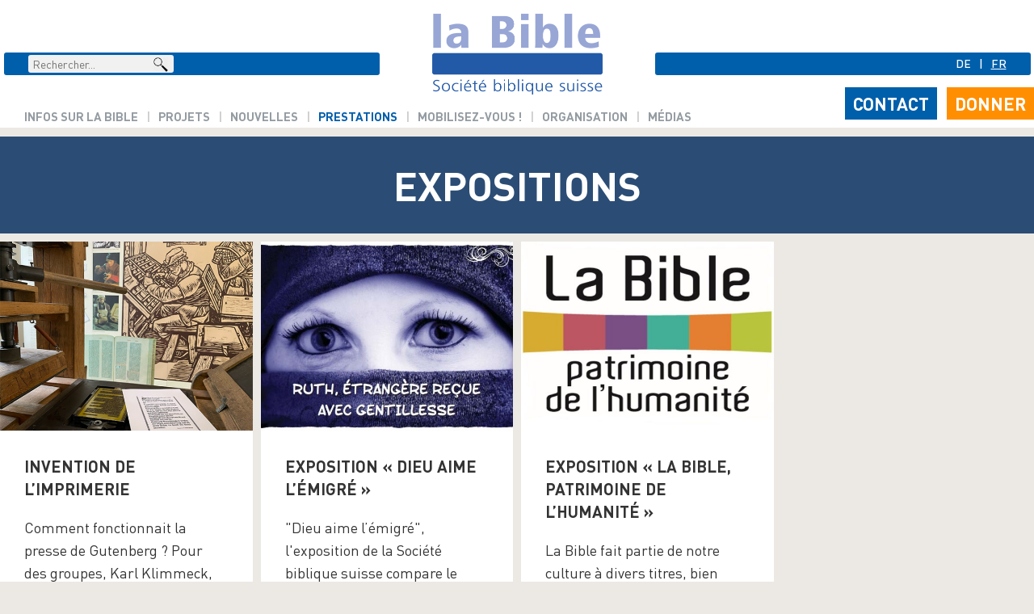

--- FILE ---
content_type: text/css
request_url: https://www.la-bible.ch/wp-content/themes/diebibel/style.css?061225
body_size: 12372
content:
/*
Theme Name: Die Bibel
Theme URI: https://www.foxcomputers.ch
Author: Fox Computers | Michael Fuchs
Author URI: https://www.foxcomputers.ch
Description: Theme für die Schweizerische Bibelgesellschaft
Version: 1.0
License: GNU General Public License
License URI: https://www.gnu.org/licenses/gpl.html
Text Domain: diebibel

Die Bibel WordPress Theme © 2011-2018 Fox Computers
Die Bibel is distributed under the terms of the GNU GPL
*/

@font-face {
    font-family: 'DIN Regular';
    src: url('fonts/DINPro-Regular.woff2') format('woff2'),
        url('fonts/DINPro-Regular.woff') format('woff');
    font-weight: normal;
    font-style: normal;
}
@font-face {
    font-family: 'DIN Medium';
    src: url('fonts/DINPro-Medium.woff2') format('woff2'),
        url('fonts/DINPro-Medium.woff') format('woff');
    font-weight: normal;
    font-style: normal;
}
@font-face {
    font-family: 'DIN Bold';
    src: url('fonts/DINPro-Bold.woff2') format('woff2'),
        url('fonts/DINPro-Bold.woff') format('woff');
    font-weight: normal;
    font-style: normal;
}

html,body,div,span,applet,object,iframe,h1,h2,h3,h4,h5,h6,p,blockquote,pre,a,abbr,acronym,address,big,cite,code,del,dfn,img,ins,kbd,q,s,samp,small,strike,sub,sup,tt,var,b,u,i,center,dl,dt,dd,ol,ul,li,fieldset,form,label,legend,table,caption,tbody,tfoot,thead,tr,th,td,article,aside,canvas,details,embed,figure,figcaption,footer,header,hgroup,menu,nav,output,ruby,section,summary,time,mark,audio,video{font-size:100%;font:inherit;padding:0;border:0;margin:0;vertical-align:baseline}body{line-height:1}ol,ul{list-style:none}blockquote,q{quotes:none}blockquote:before,blockquote:after,q:before,q:after{content:'';content:none}table{border-collapse:collapse;border-spacing:0}article,aside,details,figcaption,figure,footer,header,hgroup,menu,nav,section{display:block}.clear{clear:both}

html {
    scroll-behavior: smooth;
}
.gallery-caption {
	display: none;
}
.wp-caption {
    width:auto;
    max-width:100%;
}
.alignright {
	float:right;
	margin:0 0 20px 20px;
}
.alignleft {
	float:left;
	margin:0 20px 20px 0;
}
.aligncenter, .aligncenter img, #content .wp-caption.aligncenter p {
	display: block;
	margin-left:auto;
	margin-right:auto;
}
.screen-reader-text {
	clip:rect(1px, 1px, 1px, 1px);
	position:absolute !important;
}

.gallery {
	display: flex;
	flex-wrap: wrap;
    margin:0 -15px;
}
.gallery img {
    border: none !important;
}
.gallery .gallery-item {
    float:none !important;
    margin-top: 0 !important;
	padding:0 15px 30px 15px;
}
.gallery-columns-2 .gallery-item {
    width: calc(50% - 30px) !important;
}
.gallery-columns-3 .gallery-item {
    width: calc(33.333% - 30px) !important;
}
.gallery-columns-4 .gallery-item {
    width: calc(25% - 30px) !important;
}
.gallery-columns-5 .gallery-item {
    width: calc(20% - 30px) !important;
}
.gallery-columns-6 .gallery-item {
    width: calc(16.666666666666666666666666666667% - 30px) !important;
}
.gallery-columns-7 .gallery-item {
    width: calc(14.285714% - 30px) !important;
}
.gallery-columns-8 .gallery-item {
    width: calc(12.5% - 30px) !important;
}
.gallery-columns-9 .gallery-item {
    width: calc(11.111% - 30px) !important;
}
#donate-anchor-button, .spenden-button {
    background:#fff;
    text-align: center;
    font-size:0;
    padding:16px 0 24px 0;
}
.spenden-button {
    text-align:left;
    padding:16px 15px 24px 15px;
}
#donate-anchor-button a, .spenden-button a {
    display: inline-block;
    font-family: 'DIN Bold';
    text-transform: uppercase;
    background: #FF8F00;
    color: #fff;
    padding: 6px 10px;
    font-size: 22px;
    line-height: 30px;
    white-space: nowrap;
    transition: all .3s ease;
    text-decoration: none;
}
.spenden-button a {
    padding: 8px 16px;
    font-size: 26px;
    line-height: 34px;
}
#donate-anchor-button a:hover, .spenden-button a:hover {
    background: #005fab;
    transition: all .3s ease;
}
a {
	outline:none;
}
img {
	max-width:100%;
	height:auto;
}

body {
	background: #ece9e4;
}

#wrapper {
	max-width:1360px;
	margin:0 auto;
}

#header {
	position: fixed;
	top:0;
	left:0;
	width:100%;
	z-index:99999;
	background:#fff;
}
#header-inner {
	margin:0 auto;
	max-width:1360px;
}
#header-inner-top {
	text-align: center;
	font-size:0;
	padding:15px 0;
	height:100px;
	overflow:hidden;
	transition: all .3s ease;
}
#header.shrink #header-inner-top {
	height:0;
	padding:0;
	transition: all .3s ease;
}
#header-inner-top #left-bar {
	width:calc(50% - 175px);
	display: inline-block;
	background:#005fab;
	vertical-align: top;
	height:28px;
	border-radius: 3px;
	margin-top:50px;
	text-align: left;
}
#header-inner-top #right-bar {
	width:calc(50% - 175px);
	display: inline-block;
	background:#005fab;
	vertical-align: top;
	height:28px;
	border-radius: 3px;
	margin-top:50px;
}
.wpml-ls-legacy-list-horizontal {
    border:none !important;
	padding: 6px 20px !important;
}
.wpml-ls-legacy-list-horizontal > ul {
	text-align: right;
}
.wpml-ls-legacy-list-horizontal ul .wpml-ls-item:before {
	content:"|";
    font-family: 'DIN Medium';
	font-size:14px;
	line-height: 14px;
	color:#fff;
	display: inline-block;
	vertical-align: top;
}
.wpml-ls-legacy-list-horizontal ul .wpml-ls-item:nth-child(1):before {
	display: none;
}
.wpml-ls-legacy-list-horizontal a {
    padding: 0 10px !important;
    font-family: 'DIN Medium';
	font-size:14px;
	line-height: 14px !important;
	color:#fff;
	display: inline-block !important;
}
.wpml-ls-legacy-list-horizontal a:hover {
	color:#949ca2;
}
.wpml-ls-legacy-list-horizontal ul .wpml-ls-current-language a {
	text-decoration: underline;
}
.wpml-ls-legacy-list-horizontal a span {
    vertical-align: top;
	display: block;
}
#header-inner-top #logo {
	display: inline-block;
	margin:0 65px;
}
#header-inner-top #logo img {
	display: block;
}
#header-inner-bottom {
}

#search {
	margin:0 30px;
	padding:3px 0;
	display: inline-block;
}
#searchform {
    position: relative;
}
#searchform input#s {
	-webkit-appearance:none;
	border-radius:3px;
	border:none;
	background:#f1f1f1;
	font-family: 'DIN Regular';
	font-size:14px;
	line-height: 18px;
	height:18px;
	padding:2px 5px !important;
}
#searchform input#searchsubmit {
	-webkit-appearance:none;
	appearance:none;
	border:none;
	width:22px;
	height:22px;
	background:url(images/search.png) no-repeat center center;
	background-size:18px 18px;
	position: absolute;
	right:5px;
	top:1px;
	text-indent: -99999999px;
}
#searchform input#searchsubmit:hover {
	opacity: 0.7;
	cursor: pointer;
}

#menu {
	padding:0 30px;
	text-align: left;
	font-size:0;
	position: relative;
}
#menu ul li {
	display: inline-block;
	position: relative;
}
#menu ul li:after {
	content:"|";
    font-family: 'DIN Bold';
	font-size:14px;
	line-height: 28px;
	color:#cdcdcd;
	padding:0 10px;
}
#menu ul li:nth-last-child(1):after, #menu ul li:nth-last-child(2):after, #menu ul li:nth-last-child(3):after {
	display: none;
}
#menu ul li a {
    font-family: 'DIN Bold';
	font-size:15px;
	line-height: 24px;
	color:#949ca2;
	text-decoration: none;
	text-transform: uppercase;
}
#menu ul li a:hover, #menu ul li.current-menu-item a, #menu ul li.current-menu-ancestor a, .single-projekte #menu ul li.p-archive a, .single-post #menu ul li.aktuelles a {
	color:#005fab;
}
#menu ul li.current-menu-ancestor .sub-menu li a {
	color:#fff;
}
#menu ul li .sub-menu {
	display: none;
	position: absolute;
	left:-10px;
	background:#005fab;
	padding:0 10px 10px 10px;
	transition: all .3s ease;
}
#menu ul li:hover .sub-menu {
	display: block;
}
#menu ul li.horizontal .sub-menu {
	width:1300px;
}
#menu ul li .sub-menu li {
	display: block;
	position: relative;
}
#menu ul li.horizontal .sub-menu li {
	display: inline-block;
	float:left;
	width:calc(16.666666666666666666666666666667% - 10px);
	margin-right:10px;
}
#menu ul li.horizontal .sub-menu li:nth-last-child(1) {
	width:16.666666666666666666666666666667%;
	margin-right:0;
}
#menu ul li .sub-menu li:after {
	display: none;
}
#menu ul li .sub-menu li a {
    font-family: 'DIN Regular';
	font-size:15px;
	line-height: 24px;
	color:#fff;
	text-decoration: none;
	text-transform: none;
	padding:3px 0;
	border-bottom:1px solid #fff;
	display: block;
	transition: all .3s ease;
	white-space: nowrap;
}
#menu ul li .sub-menu li:last-child(1) a {
	border-bottom:none;
}
#menu ul li:hover .sub-menu li a:hover, #menu ul li.current-menu-ancestor .sub-menu li a:hover, #menu ul li.current-menu-ancestor .sub-menu li.current-menu-item a, #menu ul li .sub-menu li.current-projekte-ancestor a, #menu ul li.current-menu-ancestor .sub-menu li.current_page_item .sub-menu li a:hover, #menu ul li.current-menu-ancestor .sub-menu li.current-menu-ancestor a, #menu ul li.current-menu-ancestor .sub-menu li.current-menu-ancestor .sub-menu li a:hover, #menu ul li.current-menu-ancestor .sub-menu li.current-menu-ancestor .sub-menu li.current-menu-item a {
	color:#a3b6de;
	transition: all .3s ease;
}
#menu ul li.spenden-pos:hover .sub-menu li a:hover, #menu ul li.spenden-pos.current-menu-ancestor .sub-menu li a:hover, #menu ul li.spenden-pos.current-menu-ancestor .sub-menu li.current-menu-item a {
	color:#333;
	background:none;
	transition: all .3s ease;
}
#menu ul li.current-menu-ancestor .sub-menu li.current_page_item .sub-menu li a, #menu ul li.current-menu-ancestor .sub-menu li.current-menu-ancestor .sub-menu li a {
	color:#fff;
	transition: all .3s ease;
}

#menu ul li .sub-menu li {
    position: relative;
}
#menu ul li .sub-menu li.menu-item-has-children a {
    padding-right:18px;
}
#menu ul li .sub-menu li.menu-item-has-children:before {
    position: absolute;
    top:50%;
    right:0;
    content:"";
    width:12px;
    height:12px;
    background:url(images/menu-arrow.svg) no-repeat center center;
    background-size:12px 12px;
    transform: translateY(-50%);
}
#menu ul li .sub-menu li .sub-menu {
    position: absolute;
    top:0;
    left:100%;
    display: none;
}
#menu ul li .sub-menu li:hover .sub-menu {
    display: block;
}
#menu ul li.horizontal .sub-menu li .sub-menu {
	width:auto;
}
#menu ul li.horizontal .sub-menu li .sub-menu li {
	display: block;
	float:none;
	width:auto;
	margin-right:0;
}
#menu ul li.horizontal .sub-menu li .sub-menu li a {
	padding-left:0;
	white-space: normal;
}

#menu ul li.contact-pos {
	position: absolute;
	bottom:15px;
	right:132px;
	text-align: right;
	transition: all .3s ease;
}
#menu ul li.contact-pos.fr {
	right:120px;
}
#menu ul li.contact-pos.it {
	right:166px;
}
#menu ul li.contact-pos a {
	background:#005fab;
	color:#fff;
	padding:6px 10px;
	font-size:22px;
	line-height: 30px;
	white-space: nowrap;
	transition: all .3s ease;
}
#menu ul li.contact-pos a:hover {
	background:#FF8F00;
	transition: all .3s ease;
}

#menu ul li.spenden-pos {
	position: absolute;
	bottom:15px;
	right:0;
	text-align: right;
	transition: all .3s ease;
}
#menu ul li.spenden-pos a {
	background:#FF8F00;
	color:#fff;
	padding:6px 10px;
	font-size:22px;
	line-height: 30px;
	white-space: nowrap;
	transition: all .3s ease;
}
#menu ul li.spenden-pos a:hover {
	background:#005fab;
	transition: all .3s ease;
}
#menu ul li.spenden-pos:hover .sub-menu {
	display: block;
	position: absolute;
	top:35px;
	left:auto;
	right:0;
	background:#FF8F00;
	padding:0;
	padding:0 10px 10px 10px;
	transition: all .3s ease;
}
#menu ul li.spenden-pos:hover .sub-menu li a {
	font-size:18px;
	line-height: 24px;
}
#header.shrink #menu ul li.spenden-pos a, #header.shrink #menu ul li.contact-pos a {
	padding:4px 10px;
	font-size:15px;
	line-height: 24px;
	transition: all .3s ease;
}
#header.shrink #menu ul li.spenden-pos, #header.shrink #menu ul li.contact-pos {
	bottom:2px;
	transition: all .3s ease;
}
#header.shrink #menu ul li.contact-pos {
    right:100px;
}
#header.shrink #menu ul li.spenden-pos:hover .sub-menu, #header.shrink #menu ul li.contact-pos:hover .sub-menu {
	top:26px;
	transition: all .3s ease;
}

#container {
	padding-top:159px;
	background:#ece9e4;
	overflow: hidden;
}

#header-img {
	margin:0 0 10px 0;
	position: relative;
}
#header-img img {
	display: block;
}
.home #header-img {
    position: relative;
}
#tbutton {
    position: absolute;
    top:15%;
    left:5%;
    width:200px;
    height:200px;
    background:#005fab;
    border-radius: 100%;
    display: flex;
    flex-direction: column;
    justify-content: center;
    align-content: center;
    align-items: center;
    cursor: pointer;
    transform: rotate(-12deg);
    transition: background .3s ease;
}
#tbutton:hover {
    transition: background .3s ease;
    background:#002856;
}
#tbutton h2 {
    font-family: 'DIN Bold';
    font-size: 22px;
    line-height: 28px;
    color:#fff;
    text-align: center;
    margin:0 15px;
}
#tbutton h3 {
    font-family: 'DIN Regular';
    font-size: 18px;
    line-height: 28px;
    color:#fff;
    text-align: center;
    margin:0 15px;
	max-width:100%;
}
@media screen and (min-width:0\0) {
	#tbutton {
		display: block;
		padding:40px 0;
   		height:120px;
	}
}

#content, #projekt-liste {
	position: relative;
	margin:0 0 10px 0;
}
#content .header, #content .title-bar h1, #content .title-bar h2 {
	background:#2b4d75;
	padding:30px;
	position: relative;
    width:calc(100% - 60px);
    text-align: center;
}
#content .title-bar .sbi-tfull-text h2 {
    background:none;
    padding:0;
    width:auto;
    color:#333;
    text-align: left;
}
#content .projekt-dbox .header {
    width: 100%;
}
.title-bar .sbi-tfull, .title-bar .sbi-acc, .title-bar .sbi-downloads, .title-bar .sbi-gallery {
    padding:0;
    width: 100%;
    max-width: 100%;
}
.title-bar .sbi-gallery {
    padding:0 0 30px 0;
}
.title-bar .sbi-tfull-text, .title-bar .sbi-downloads-content, .title-bar .sbi-gallery-content, .title-bar .sbi-acc-content {
    max-width: 960px;
    margin:0 auto;
    padding:30px;
}

.blog #content .header {
    margin:0 0 10px 0;
}
.single-projekte #content .header {
	padding:0;
	font-size:0;
}
#content .header h1, #content .mod-content .header h2, #content .mod-content .header h2, .blog #content .header h2, #sitebuilder-block h1, #content .title-bar h2, #content .title-bar h1, .post-type-archive-bibelaktuelldigital #content .header h2 {
    font-family: 'DIN Bold';
	font-size:50px;
	line-height: 60px;
	color:#fff;
	text-transform: uppercase;
    text-align: center;
}
#content .title-bar .sbi-tfull-text h2 {
	font-size: 18px;
    line-height: 28px;
}
#sitebuilder-block h1 {
	color:#2b4d75;
}
.single-projekte #content .header h1 {
	width:calc(100% - 60px);
	display: inline-block;
	padding:30px;
}
#content h2, .vorstand-box .vb-right h2 {
    font-family: 'DIN Bold';
	font-size:18px;
	line-height: 28px;
	color:#333;
	text-transform: uppercase;
	margin:0 0 10px 0;
}
.blog #content .header h2, .post-type-archive-bibelaktuelldigital #content .header h2 {
    margin:0;
}
#content h2 a {
	text-decoration: none;
	color:#005faa;
}
#content h3, .vorstand-box .vb-right h3 {
    font-family: 'DIN Bold';
	font-size:18px;
	line-height: 28px;
	color:#005faa;
	margin:0;
}
.vorstand-box .vb-right h3 {
	text-transform: uppercase;
	margin:0 0 20px 0;
}
#content .header h3 {
	color:#fff;
	text-transform: uppercase;
	margin:0;
	padding-top:20px;
}
#content h3.pk-title {
	font-size:24px;
	line-height:32px;
	margin-bottom:8px;
}
#content h4, #content h5 {
    font-family: "DIN Bold";
    font-size: 18px;
    line-height: 28px;
	color:#005faa;
}
#content .entry-content, #content .entry-content.col1 {
	margin:0 0 10px 0;
	background:#fff;
}
#content .not-found .entry-content {
    padding:20px;
    text-align: center;
}
#content .entry-content.col2 {
	column-count: 2;
	column-gap: 30px;
	padding:30px;
}
.entry-content-inner {
    max-width: 960px;
    margin:0 auto;
    padding:30px;
}
.tax-region .entry-content-inner, .post-type-archive-projekte .entry-content-inner {
	column-count: 2;
	column-gap: 30px;
}
#content p, .vorstand-box .vb-right p, .bm-item .bm-item-text p, #content table {
    font-family: 'DIN Regular';
	font-size:18px;
	line-height: 28px;
	color:#333;
	margin:0 0 20px 0;
}
#content .wp-caption p {
	font-size:14px;
	line-height: 22px;
	margin:0;
}
#content form p {
    margin:0;
}
#content .bdm-quote p {
    margin-bottom:6px;
}
#content p a, #content ul li a, #content ol li a, .dfb-box .dfb-text p a, .vorstand-box .vb-right p a, .vorstand-box .vb-right ul li a, .vorstand-box .vb-right ol li a, .bm-item .bm-item-text p a, .bm-item .bm-item-text ul li a, .bm-item .bm-item-text ol li a {
	color:#005faa;
    font-family: 'DIN Bold';
	font-weight: normal !important;
	text-decoration: underline;
}
#content p a:hover, #content ul li a:hover, #content ol li a:hover, .dfb-box .dfb-text p a:hover, .vorstand-box .vb-right p a:hover, .vorstand-box .vb-right ul li a:hover, .vorstand-box .vb-right ol li a:hover, .bm-item .bm-item-text p a:hover, .bm-item .bm-item-text ul li a:hover, .bm-item .bm-item-text ol li a:hover {
	text-decoration: none;
}
#content .bdm-quote h4 {
    font-family: 'DIN Regular';
	font-size:18px;
	line-height: 28px;
	color:#333;
    margin-bottom:16px;
}
#content ul, #content ol, .vorstand-box .vb-right ul, .vorstand-box .vb-right ol, .bm-item .bm-item-text ul, .bm-item .bm-item-text ol {
	margin:0 0 20px 0;
	padding:0 0 0 20px;
}
#content form ul.field_errors, #content form ol.field_errors {
    margin:0;
    padding:0;
}
#content ul li, .vorstand-box .vb-right ul li, .bm-item .bm-item-text ul li {
    font-family: 'DIN Regular';
	font-size:18px;
	line-height: 28px;
	color:#333;
	list-style: disc;
}
#content ol li, .vorstand-box .vb-right ol li, .bm-item .bm-item-text ol li {
    font-family: 'DIN Regular';
	font-size:18px;
	line-height: 28px;
	color:#333;
	list-style: decimal;
}
#content form ul.field_errors li, #content form ol.field_errors li {
    list-style: none;
    padding:4px 0;
    font-size:80%;
    color:#ff0000;
}

.page-template-page-fuellerinserate #content .entry-sidebar, .page-template-page-kontakt #content .entry-sidebar {
    float: left;
    width: calc(35% - 10px);
    margin: 0 10px 10px 0;
	padding:0 0 10px 0;
	background:#fff;
}
.page-template-page-kontakt #content .entry-sidebar {
	padding:0;
}
.page-template-page-fuellerinserate #content .entry-sidebar img {
	display: block;
	margin:0 0 30px 0;
}
.page-template-page-fuellerinserate #content .entry-sidebar h2 {
	margin:0 0 5px 0;
}
.page-template-page-fuellerinserate #content .entry-sidebar h2, .page-template-page-fuellerinserate #content .entry-sidebar p {
	padding:0 30px;
}
.page-template-page-fuellerinserate #content .entry-content, .page-template-page-kontakt #content .entry-content {
	margin:0 0 10px 0;
	padding:20px 20px 1px 20px; 
	float:left;
	width:calc(65% - 40px);
}
.page-template-page-kontakt #content .entry-content {
    padding-bottom:20px;
}

#bso-block {
	border-bottom:1px solid #ccc;
	margin:0 0 30px 0;
	padding-top:30px;
}
#bso-block .bso-box {
	border-top:1px solid #ccc;
	padding:5px 0;
	display: flex;
}
#content #bso-block .bso-box h3 {
	width:calc(50% - 15px);
	margin-right:15px;
	font-family: 'DIN Regular';
	color:#333;
}
#content #bso-block .bso-box p {
	width:calc(50% - 15px);
	margin-left:15px;
	text-transform: uppercase;
	margin:0;
}

#fi-block {
	display: flex;
	flex-wrap: wrap;
	padding:30px 0;
}
#fi-block .fi-box {
	width:calc(25% - 20px);
	margin:0 0 30px 30px;
	display: flex;
}
#fi-block .fi-box:nth-child(3n+1) {
	margin:0 0 30px 0;
}
#fi-block .fi-box .fi-box-inner {
	align-self: flex-end;
}
#content #fi-block .fi-box .fi-box-inner h3 {
	font-family: 'DIN Regular';
	font-size: 18px;
	line-height: 28px;
}
#content #fi-block .fi-box .fi-box-inner h3 a {
	color: #333;
	text-decoration: none;
}
#content #fi-block .fi-box .fi-box-inner h3 a:hover {
	color: #005faa;
}

.vorstand-box {
	display: flex;
	margin:0 0 10px 0;
}
.vorstand-box .vb-left {
    width: calc(35% - 10px);
    margin: 0 10px 0 0;
	padding:0 0 10px 0;
	background:#fff;
}
.vorstand-box .vb-left img {
	display: block;
	margin:0 0 30px 0;
	width:100%;
	height:auto;
}
.vorstand-box .vb-left .vbl-text {
	padding:0 30px;
}
.vorstand-box .vb-left .vbl-text h3 {
    font-family: 'DIN Bold';
	font-size:20px;
	line-height: 28px;
	color:#005faa;
	text-transform: uppercase;
}
.vorstand-box .vb-left .vbl-text h4 {
    font-family: 'DIN Bold';
	font-size:20px;
	line-height: 28px;
	color:#333;
	text-transform: uppercase;
	margin:0 0 20px 0;
}
.vorstand-box .vb-left .vbl-text p {
	font-family: 'DIN Regular';
	font-size:18px;
	line-height: 28px;
	color:#333;
	margin:0 0 30px 0;
}
.vorstand-box .vb-left .vbl-text p a {
	color:#005faa;
    font-family: 'DIN Bold';
	font-weight: normal !important;
}
.vorstand-box .vb-left .vbl-text p a:hover {
	text-decoration: none;
}
.vorstand-box .vb-right {
	padding:20px 20px 1px 20px; 
	width:calc(65% - 40px);
	background:#fff;
}	

#projekt-liste .header {
	background:#2b4d75;
	padding:30px;
	display: flex;
	align-content: flex-end;
	align-items: flex-end;
	margin:0 0 10px 0;
}
#content .sbi-blogposts .header {
    margin:0 0 10px 0;
}
#projekt-liste .header h2, #content .sbi-blogposts .header h2 {
    font-family: 'DIN Bold';
	font-size:46px;
	line-height:56px;
	color:#fff;
	display: inline-block;
	text-transform: uppercase;
}
#content .sbi-blogposts .header h2 {
    margin:0;
}
#projekte-block, #teaser-block, #ausstellungen-block {
	display: flex;
	flex-wrap: wrap;
	margin:0 -5px;
}
#projekte-block .projekte-box, #teaser-block .teaser-box, #ausstellungen-block .ausstellung-box {
	width:calc(25% - 10px);
	margin:0 5px 10px 5px;
	background:#fff;
	position: relative;
}
#projekte-block .projekte-box .pb-text, #teaser-block .teaser-box .teaser-text, #ausstellungen-block .ausstellung-box .ab-text {
	padding:30px 30px 38px 30px;
}
#ausstellungen-block .ausstellung-box .ab-img {
	background:#fff;	
}
#projekte-block .projekte-box img, #teaser-block .teaser-box .teaser-text img, #ausstellungen-block .ausstellung-box img {
	display: block;
	margin:0 auto;
}
#projekte-block .projekte-box .pb-text h3, #teaser-block .teaser-box .teaser-text h3, #content .pdbl-text h3, #content .pdbl-contact h3, #ausstellungen-block .ausstellung-box .ab-text h3 {
    font-family: 'DIN Bold';
	font-size:20px;
	line-height: 28px;
	color:#333;
	text-transform: uppercase;
	margin:0 0 20px 0;
}
#ausstellungen-block .ausstellung-box .ab-text h4, .single-post .datum {
    font-family: 'DIN Regular';
	font-size:18px;
	line-height: 22px;
	color:#333;
	margin:0 0 10px 0;
    display: none;
}
#projekte-block .projekte-box .pb-text .region, .pdbl-text .region {
    font-family: 'DIN Bold';
	font-size:20px;
	line-height: 28px;
	color:#005faa;
	text-transform: uppercase;
}
#projekte-block .projekte-box .pb-text p, .pdbl-text p, #teaser-block .teaser-box .teaser-text p, #ausstellungen-block .ausstellung-box .ab-text p {
    font-family: 'DIN Regular';
	font-size:18px;
	line-height: 28px;
	color:#333;
	margin:0 0 25px 0;
    -webkit-hyphens: auto;
    -moz-hyphens: auto;
    hyphens: auto;
}
#projekte-block .projekte-box .pb-text a.p-button, #teaser-block .teaser-box .teaser-text a.t-button, #ausstellungen-block .ausstellung-box .ab-text a.p-button {
    font-family: 'DIN Bold';
	font-size:20px;
	line-height: 28px;
	color:#fff;
	background:#002856;
	width:205px;
	text-align: center;
	text-decoration: none;
	text-transform: uppercase;
	padding:5px 10px;
	position: absolute;
	bottom:0;
	left:0;
	transition: all .3s ease;
}
#projekte-block .projekte-box .pb-text a.p-button:hover, #teaser-block .teaser-box .teaser-text a.t-button:hover, #ausstellungen-block .ausstellung-box .ab-text a.p-button:hover {
	background:#005faa;	
	transition: all .3s ease;
}

.projekt-dbox {
	margin:0 0 10px 0;
}
.pdb-left {
	float:left;
	width:calc(35% - 10px);
	margin:0 10px 0 0;
}
.pdb-left img {
	display: block;
}
.pdbl-text, .pdbl-contact {
    padding: 30px 30px 1px 30px;
	background:#fff;
	margin:0 0 10px 0;
}
.pdbl-map {
	margin:0 0 10px 0;
	padding:5px;
	background:#fff;
}
.pdbl-addinfo {
    padding: 5px;
	background:#fff;
	margin:0 0 10px 0;
}
.pdbl-addinfo .addinfo-inner {
    padding: 25px 25px 1px 25px;
	background:#005fab;
}
#content .pdbl-addinfo h3 {
	color:#fff;
	text-transform: uppercase;
}
.pdbl-addinfo .pdbla-box {
	margin:0 0 25px 0;
}
.pdbl-addinfo .pdbla-box p, .addinfo-inner p {
	color: #fff !important;
}
.pdbl-addinfo .pdbla-box .source {
	display: inline-block;
}
.pdbl-addinfo .pdbla-box .source:after {
	content:",";
	color:#fff;
	display: inline-block;
	margin-right:5px;
}
.pdbl-addinfo .pdbla-box .source:nth-last-child(1):after {
	content:"";
	display: none;
	margin-right:0;
}
.pdbl-addinfo .pdbla-box a {
	color: #fff !important;
	display: inline-block;
	font-family: 'DIN Regular';
	font-size: 18px;
	line-height: 28px;
	white-space: pre-wrap;
}
.pdbl-addinfo .pdbla-box a:hover {
	text-decoration: none;
}
.rel-left {
	float:left;
	width:20%;
	font-family: 'DIN Regular';
	font-size: 18px;
	line-height: 28px;
	color: #fff;
}
.rel-right {
	float:left;
	width:80%;
	font-family: 'DIN Regular';
	font-size: 18px;
	line-height: 28px;
	color: #fff;
}

.pdb-right {
	float:left;
	width:65%;
}
#content .pdb-right .entry-content {
	margin:0;
	padding:20px 20px 1px 20px; 
}
.pdb-right .spenden-titel {
    font-family: 'DIN Bold';
	font-size:18px;
	line-height: 28px;
	color:#fff;
	text-transform: uppercase;
	background:#7b858c;
	margin:0 0 5px 0;
	padding:5px 20px;
}
.pdb-right .spenden-optionen {
	background:#7b858c;
	padding:10px 20px;
}
.so-line {
	font-size:0;
	margin:0 0 10px 0;
}
.so-line .s-preis {
	display: inline-block;
	vertical-align: top;
	width:15%;
    font-family: 'DIN Bold';
	font-size:20px;
	line-height: 28px;
	color:#fff;
}
.so-line .s-preis span.intro-s {
    font-family: 'DIN Regular';
}
.so-line .s-info {
	display: inline-block;
	vertical-align: top;
	width:calc(85% - 230px);
    font-family: 'DIN Regular';
	font-size:20px;
	line-height: 28px;
	color:#fff;
	padding-right:30px;
}
.so-line .s-button {
	display: inline-block;
	vertical-align: top;
	width:200px;
}
.spenden-info {
	background:#fff;
	padding:0 15px 1px 15px;
}

#spenden-box, #spenden-box-ch {
	background:#fff;
	padding:5px;
}
#spenden-box .spenden-titel {
	padding:5px 20px;
}
#spenden-box .spenden-optionen {
	display: flex;
    background: none;
    padding: 0;
}
#spenden-box .spenden-optionen .so-col {
	width:calc(33.333% - 3px);
    background: #7b858c;
	margin-left:5px;
	padding-bottom:267px;
	position: relative;
}
#spenden-box .spenden-optionen .so-col.no-simg {
	padding-bottom:41px;
}
#spenden-box .spenden-optionen .so-col:nth-child(1) {
	margin-left:0;
}
#spenden-box .spenden-optionen .so-col .s-intro {
    font-family: 'DIN Regular';
	font-size:20px;
	line-height: 37px;
	color:#fff;
	padding:10px 20px 0 20px;
}
#spenden-box .spenden-optionen .so-col .s-preis {
    font-family: 'DIN Bold';
	font-size:25px;
	line-height: 37px;
	color:#fff;
	padding:0 20px;
}
#spenden-box .spenden-optionen .so-col .s-info {
    font-family: 'DIN Regular';
	font-size:20px;
	line-height: 37px;
	color:#fff;
	padding:0 20px;
	margin:0 0 20px 0;
	-webkit-hyphens: auto;
    -moz-hyphens: auto;
    hyphens: auto;
}
#spenden-box .spenden-optionen .so-col .s-img {
	border-top:5px solid #fff;
	position: absolute;
	bottom:0;
	width:100%;
	backround:#fff;
}
#spenden-box .spenden-optionen .so-col .s-img img {
	display: block;
}
#spenden-box .spenden-optionen .so-col .s-button {
	border-top:5px solid #fff;
}
#spenden-box .spenden-optionen .so-col.no-simg .s-button {
	border-top:none;
}
#spenden-box .spenden-optionen .so-col .s-button a, .so-line .s-button a {
	font-family: 'DIN Bold';
	font-size: 20px;
	line-height: 26px;
	color: #fff;
	text-decoration: none;
	text-transform: uppercase;
	background:#FF8F00;
	padding:5px 20px;
	display: block;
    transition: all .3s ease;
}
.so-line .s-button a {
	text-align: center;
}
#spenden-box .spenden-button-d a, #spenden-box-ch .spenden-button-d a {
	font-family: 'DIN Bold';
	font-size: 18px;
	line-height: 24px;
	color: #fff;
	text-decoration: none;
	text-transform: uppercase;
	background:#FF8F00;
	padding:3px 20px;
	display: inline-block;
    transition: all .3s ease;
}
#spenden-box .spenden-optionen .so-col .s-button a:hover, #spenden-box .spenden-optionen .so-col .s-img:hover .s-button a, #spenden-box .spenden-button-d a:hover, #spenden-box-ch .spenden-button-d a:hover, .so-line .s-button a:hover {
    background: #005fab;
    transition: all .3s ease;
}

.anchor {
	position: absolute;
	top:-200px;
}

.map-frame {
	width: 100%;
	height: 300px;
}
.tax-region .map-frame {
	width: 100%;
	height: 620px;
	margin:0 0 10px 0;
}
.marker-info h2 {
	font-family: 'DIN Bold';
	font-size: 16px;
	line-height: 22px;
	color: #005faa;
	text-transform: uppercase;
	margin:0;
}
.marker-info h3 {
	font-family: 'DIN Bold';
	font-size: 16px;
	line-height: 22px;
	color: #333;
	text-transform: uppercase;
	margin: 0 0 10px 0;
}
.marker-info a {
	font-family: 'DIN Bold';
	font-size: 14px;
	line-height: 22px;
	color: #fff;
	background: #002856;
	text-align: center;
	text-decoration: none;
	text-transform: uppercase;
	padding: 3px 8px;
	display: inline-block;
	transition: all .3s ease;	
}
.marker-info a:hover {
	background:#005faa;	
	transition: all .3s ease;
}

.bb-icon {
	width:100%;
	margin:0 0 20px 0;
}
.bb-icon img {
	display:block;
	margin:0 auto;
	max-width:125px;
}
.bb-content {
	background:#fff;
	margin:0 0 20px 0;
}
.bb-title {
	padding:20px 30px;
}
.bb-text {
    margin:0 auto;
    max-width:560px;
}
#content .bb-title h2 {
	color:#79858B;
	font-size:30px;
	line-height: 36px;
	text-align: center;
	margin:0 0 10px 0;
}
.bb-list {
	display: flex;
	flex-wrap: wrap;
}
.bb-list-box {
	width:20%;
}
.bb-list-box-title {
	background:#b8c0c4;
	padding:10px 30px;
    font-family: 'DIN Bold';
	font-size:20px;
	line-height: 28px;
	color:#fff;
	text-transform: uppercase;
	min-height: 84px;
}
.bb-list-box-title a {
	color:#fff;
}
.bb-list-box-title a:hover {
    color:#005faa;
    text-decoration: none;
}
.bb-list-box-list {
    font-family: 'DIN Regular';
	font-size:18px;
	line-height: 28px;
	color:#333;
	text-transform: uppercase;
	padding:20px 30px;
}
#content .bb-text-content .header h2 {
    font-family: 'DIN Bold';
	font-size:50px;
	line-height: 60px;
	color:#fff;
	display: inline-block;
}

.img-head {
	background:#7b858c;
	display: flex;
	flex-wrap: wrap;
}
.img-head strong {
    font-family: 'DIN Bold';
	font-weight: normal !important;
}
.text-left {
	width:calc(100% - 453px);
	display: flex;
	align-content: center;
	align-items: center;
}
.text-right {
	width:calc(100% - 453px);
	display: flex;
	align-content: center;
	align-items: center;
}
#content .text-left h3, #content .text-right h3 {
	font-size: 40px;
	line-height: 50px;
	text-transform: uppercase;
	margin:0 0 20px 0;
}
.img-left {
	width:453px;
}
.img-right {
	width:453px;
}
.img-left img, .img-right img {
	display: block;
}
.text-inner {
	align-self: center;
	padding:30px;
	color:#fff !important;
}
.text-inner h2, .text-inner h3, .text-inner p, .text-inner ul li, .text-inner ol li {
	color:#fff !important;
}

#akkord-block {
	background:#fff;
	margin: 0 0 10px 0;
	padding: 30px;
}
#akkord-block.dlp {
	padding: 0 !important;
}
#content #akkord-block h2 {
	color:#fff;
	padding:10px 30px;
	background:#7b858c;
	display: inline-block;
	margin:0 0 20px -30px;
}
.akkord-inner, .sbi-acc-inner {
	margin:0 0 35px 0;	
	padding-right:calc(20% - 30px);
}
.akkord-trigger, .acc-trigger {
	background:url(images/akk-plus.png) no-repeat center right;
	background-size:20px 21px;
	padding:5px 30px 5px 0;
	border-bottom:1px solid #ccc;
	cursor: pointer;
}
.akkord-trigger.active, .acc-trigger.active {
	background:url(images/akk-minus.png) no-repeat center right;
	background-size:20px 21px;
}
.akkord-toggle, .acc-toggle {
	display: none;
	padding-top:20px;
}
.sbi-acc-panel {
    position: relative;
}
.sbi-acc-anchor {
    position: absolute;
    top:-32px;
}

.bw-box {
	margin:0 0 60px 0;
}
.bw-box-inner .bwbi-box {
	padding: 5px 0;
	border-bottom: 1px solid #ccc;
	font-size:0;
}
.bw-box-inner .bwbi-box .bwbib-left {
	font-family: 'DIN Regular';
	font-size: 18px;
	line-height: 28px;
	color: #333;
	display:inline-block;
	width:70%;
}
.bw-box-inner .bwbi-box .bwbib-right {
	font-family: 'DIN Regular';
	font-weight: bold;
	font-size: 18px;
	line-height: 28px;
	color: #333;
	display:inline-block;
	width:30%;
	text-align: right;
}

.bw-box-flex {
    display: flex;
    margin:0 -18px;
}
.bw-box-left {
    width:calc(60% - 36px);
    margin:0 18px;
}
.bw-box-right {
    width:calc(40% - 36px);
    margin:0 18px;
}

.bw-pdf-list {
    margin: 0 0 20px 0;
}
.bw-pdf-list .bw-pdf-list-item {
    margin: 0 0 8px 0;
}
.bw-pdf-list .bw-pdf-list-item a {
    font-family: 'DIN Bold';
    font-size: 18px;
    line-height: 28px;
    color: #005faa;
}
.bw-pdf-list .bw-pdf-list-item a:hover {
    text-decoration: none;
}
.bw-end-text {
    padding:32px 0 24px 0;
}

.dialekt-sizer,
.dialekt-box { 
	width: calc(50% - 5px); 
}
.dialekt-box {
	margin:0 0 10px 0;
	background:#fff;
}
.dialekt-box h2 {
    font-family: 'DIN Bold';
	font-size:18px;
	line-height: 28px;
	text-transform: uppercase;
	color:#fff;
	padding:5px 30px;
	background:#005fab;
	display: inline-block;
	min-width:calc(50% - 60px);
}
.dfb-box {
	margin:0 0 20px 0;
	padding:30px 30px 10px 30px;
}
.dfb-box .dfb-img {
	float:left;
	width:20%;
}
.dfb-box .dfb-text {
	float:left;
	width:calc(80% - 20px);
	margin-left:20px;
}
.dfb-box .dfb-text h3 {
    font-family: 'DIN Bold';
	font-size:18px;
	line-height: 28px;
	text-transform: uppercase;
	color:#333;
}
.dfb-box .dfb-text p {
	font-family: 'DIN Regular';
	font-size: 18px;
	line-height: 28px;
	color: #333;
}

#gebete-block {
	padding-top:30px;
}
#gebete-block .gebete-box {
	float:left;
	width:calc(50% - 15px);
	margin:0 0 20px 30px;
}
#gebete-block .gebete-box:nth-child(2n+1) {
	margin:0 0 20px 0;
	clear: both;
}
#content #gebete-block .gebete-box h3 {
	color:#333;
	border-bottom:5px solid #333;
	margin:0;
	display: inline-block;
}
.dds-widget-container {
	background:#fff;
	padding: 30px;
}
#lema-container.lema-container .lema-step-content {
    background: #fff !important;
}
#lema-container.lema-container .lema-amount-box.lema-active {
    border: 2px solid #005faa !important;
	background:#005faa !important;
	color:#fff !important;
}
#lema-container.lema-container .lema-amount-box.lema-active .field-customamount {
	border-color: #005faa !important;
}
#lema-container.lema-container .lema-step-number span {
    background:#005faa !important;
	font-family: 'DIN Bold' !important;
}
#lema-container.lema-container .lema-step-header-text {
	color:#005faa !important;
	font-family: 'DIN Bold' !important;
	font-size: 18px !important;
	line-height: 28px !important;
	text-transform: uppercase;
}
#lema-container.lema-container .lema-choose-payment-method, #lema-container.lema-container .lema-accordion-item.accordion-open .lema-accordion-header .lema-accordion-item-title, #lema-container.lema-container .lema-input-text, #lema-container.lema-container .lema-pseudo-label, #lema-container.lema-container .lema-accordion-item .lema-accordion-header .lema-accordion-item-title, #lema-container.lema-container .lema-radio-label, #lema-container.lema-container .lema-input-text {
	font-family: 'DIN Regular' !important;
	font-size: 18px !important;
	color: #333 !important;
}
#lema-container.lema-container .lema-checkbox-label, .lema-security p, .lema-overlay-trigger p, #lema-container.lema-container .lema-popup-content, #lema-container.lema-container .lema-info-icon {
	font-family: 'DIN Regular' !important;
	color:#333 !important;
}
#lema-container.lema-container .lema-error-messages label {
	font-family: 'DIN Regular' !important;
}
.dds-widget-container > div {
	font-family: 'DIN Regular' !important;
	color:#333 !important;
	font-size: 18px !important;
	line-height: 28px !important;
}
.lema-overlay-trigger {
	text-decoration: none !important;
}
#lema-container.lema-container .lema-summary-check {
    padding-left: 15px !important;
    padding-right: 15px !important;
}
#lema-container.lema-container .lema-button {
    background: #FF8F00 !important;
    -webkit-border-radius: 0 !important;
    -moz-border-radius: 0 !important;
    border-radius: 0 !important;
	font-family: 'DIN Bold' !important;
	font-size: 20px !important;
	line-height: 26px !important;
    padding: 10px 20px !important;
	transition: all .3s ease;
}
#lema-container.lema-container .lema-button:hover, #lema-container.lema-container .lema-button.active {
    opacity:1 !important;
	background:#005fab !important;
	transition: all .3s ease;
}
#lema-container.lema-container .lema-overlay-header {
    background: #005faa !important;
	color:#fff !important;
	font-family: 'DIN Bold' !important;
	font-size: 18px !important;
	text-transform: uppercase;
}
#lema-container.lema-container .lema-overlay-content {
	font-family: 'DIN Regular' !important;
	color: #333 !important;
}
#lema-container.lema-container .lema-step-row-amounts {
    border-top: none !important;
    padding-top: 0 !important;
}

#ma-block {
	display: flex;
	flex-wrap: wrap;
	margin:0 -5px;
}
#ma-block .ma-box {
	width:calc(25% - 10px);
	margin:0 5px 10px 5px;
	background:#fff;
	position: relative;
}
#ma-block .ma-box img {
	display: block;
	width:100%;
	height:auto;
	margin:0 0 30px 0;
}
#ma-block .ma-box h3 {
    font-family: 'DIN Bold';
	font-size:20px;
	line-height: 28px;
	color:#005faa;
	text-transform: uppercase;
	margin:0 30px;
}
#ma-block .ma-box h4 {
    font-family: 'DIN Bold';
	font-size:20px;
	line-height: 28px;
	color:#333;
	text-transform: uppercase;
	margin:0 30px 5px 30px;
}
#ma-block .ma-box p {
    font-family: 'DIN Regular';
	font-size:18px;
	line-height: 28px;
	color:#333;
	margin:0 30px 30px 30px;
}
#ma-block .ma-box p a {
	color:#333;
}
#ma-block .ma-box p a:hover {
	text-decoration: none;
}

.responsive-map {
    overflow:hidden;
    padding-bottom:65%;
    position:relative;
    height:0;
}
.responsive-map iframe {
    left:0;
    top:0;
    height:100%;
    width:100%;
    position:absolute;
}

#month-archive ul {
	display: flex;
	flex-wrap: wrap;
}
#month-archive ul li {
	width:calc(25% - 9px);
	margin:0 0 12px 12px;
	background:#2b4d75;
    font-family: 'DIN Bold';
	font-size:18px;
	line-height: 28px;
	text-transform: uppercase;
	color:#fff;
	transition: all .3s ease;
}
#month-archive ul li:hover {
	background:#002856;
	transition: all .3s ease;
}
#month-archive ul li a {
	color:#fff;
	text-decoration: none;
	display: block;
	text-align: center;
	padding:30px;
}
#month-archive ul li:nth-child(4n+1) {
	margin:0 0 12px 0;
}

sub {
    vertical-align:middle;
    font-size: smaller;
}
.wpcf7-form label.head, .wpc .wpcf7-list-item-label {
    display: block;
    font-weight: bold;
    margin:0 0 5px 0;
}
#wperson {
    margin:0 0 40px 0;
    padding:20px;
    border-top:1px solid #ccc;
    border-bottom:1px solid #ccc;
}
.wpcf7-checkbox .wpcf7-list-item, .wpcf7-acceptance .wpcf7-list-item {
    display: block !important;
    margin:0 0 5px 0 !important;
    position: relative;
}
.wpcf7-radio .wpcf7-list-item {
    display: block !important;
    margin:0 25px 5px 0 !important;
    position: relative;
}
.wpcf7-checkbox .wpcf7-list-item input[type="checkbox"], .wpcf7-radio .wpcf7-list-item input[type="radio"], .wpcf7-acceptance .wpcf7-list-item input[type="checkbox"] {
    opacity: 0;
    position: absolute;
}
.wpcf7-checkbox .wpcf7-list-item .wpcf7-list-item-label, .wpcf7-radio .wpcf7-list-item .wpcf7-list-item-label, .wpcf7-acceptance .wpcf7-list-item .wpcf7-list-item-label {
    position: relative;
    display: inline-block;
    padding-left: 26px;
    cursor: pointer;
}
.wpcf7-checkbox .wpcf7-list-item .wpcf7-list-item-label::before, .wpcf7-checkbox .wpcf7-list-item .wpcf7-list-item-label::after, .wpcf7-radio .wpcf7-list-item .wpcf7-list-item-label::before, .wpcf7-radio .wpcf7-list-item .wpcf7-list-item-label::after, .wpcf7-acceptance .wpcf7-list-item .wpcf7-list-item-label::before, .wpcf7-acceptance .wpcf7-list-item .wpcf7-list-item-label::after {
    position: absolute;
    content: "";
    display: inline-block;
}
.wpcf7-checkbox .wpcf7-list-item .wpcf7-list-item-label::before, .wpcf7-acceptance .wpcf7-list-item .wpcf7-list-item-label::before {
    height: 16px;
    width: 16px;
    border: 1px solid #333;
    left: 0px;
    top: 6px;
}
.wpcf7-radio .wpcf7-list-item .wpcf7-list-item-label::before{
    height: 16px;
    width: 16px;
    border: 1px solid #333;
    left: 0px;
    top: 6px;
    border-radius: 100%;
}
.wpcf7-checkbox .wpcf7-list-item .wpcf7-list-item-label::after, .wpcf7-acceptance .wpcf7-list-item .wpcf7-list-item-label::after {
    height: 5px;
    width: 9px;
    border-left: 2px solid #2b4d75;
    border-bottom: 2px solid #2b4d75;
    transform: rotate(-45deg);
    left: 4px;
    top: 10px;
}
.wpcf7-radio .wpcf7-list-item .wpcf7-list-item-label::after {
    height: 12px;
    width: 12px;
    background:#2b4d75;
    left: 3px;
    top: 9px;
    border-radius: 100%;
}
.wpcf7-checkbox .wpcf7-list-item input[type="checkbox"] + .wpcf7-list-item-label::after, .wpcf7-radio .wpcf7-list-item input[type="radio"] + .wpcf7-list-item-label::after, .wpcf7-acceptance .wpcf7-list-item input[type="checkbox"] + .wpcf7-list-item-label::after {
    content: none;
}
.wpcf7-checkbox .wpcf7-list-item input[type="checkbox"]:checked + .wpcf7-list-item-label::after, .wpcf7-radio .wpcf7-list-item input[type="radio"]:checked + .wpcf7-list-item-label::after, .wpcf7-acceptance .wpcf7-list-item input[type="checkbox"]:checked + .wpcf7-list-item-label::after {
    content: "";
}
.wpcf7-select {
	-webkit-appearance:none;
	-moz-appearance:none;
	appearance:none;
	border-radius: 0;
	width:calc(100% - 2px);
	padding:5px 40px 5px 8px;
	border: 1px solid #ccc;
	font-family: 'DIN Regular';
	font-size: 18px;
	line-height: 28px;
	color: #333;
	margin:0 0 10px 0;
	background: url(images/select-arrow.png) no-repeat right center;
	background-size:20px 20px;
	cursor: pointer;
}
.wpcf7-select option {
	font-family: 'DIN Regular';
	font-size: 18px;
	line-height: 28px;
	color: #333;
}
.wpcf7-text, #wpmem_login_form input#log, #wpmem_login_form input#pwd {
	-webkit-appearance:none;
	border-radius: 0;
	width:calc(100% - 22px);
	padding:5px 10px;
	border: 1px solid #ccc;
	background:none;
	font-family: 'DIN Regular';
	font-size: 18px;
	line-height: 28px;
	color: #333;
	margin:0 0 10px 0;
}
.wpcf7-textarea {
	-webkit-appearance:none;
	border-radius: 0;
	width:calc(100% - 22px);
	max-width:calc(100% - 22px);
	padding:5px 10px;
	border: 1px solid #ccc;
	background:none;
	font-family: 'DIN Regular';
	font-size: 18px;
	line-height: 28px;
	color: #333;
	margin:0 0 10px 0;
}
.wpcf7-submit, #wpmem_login .button_div input.buttons {
	-webkit-appearance:none;
	border-radius: 0;
	border:none;
	font-family: 'DIN Bold';
	font-size: 18px;
	line-height: 28px;
	color: #fff;
	text-decoration: none;
	text-transform: uppercase;
	background: #005faa;
	padding: 8px 20px;
	display: inline-block;
	transition: all .3s ease;
	cursor: pointer;
}
#wpmem_login .button_div input.buttons {
    float:left;
}
.wpcf7-submit:hover, #wpmem_login .button_div input.buttons:hover {
	background: #FF8F00;
	transition: all .3s ease;
}
.wpcf7-submit:disabled {
	background: #ccc;
}
.wpcf7 form .wpcf7-response-output {
	margin: 20px 0 10px 0 !important;
	padding: 15px !important;
	font-family: 'DIN Bold';
	font-size: 18px;
	line-height: 28px;
    text-align: center;
}
.wpcf7 form.sent .wpcf7-response-output {
	border: 2px solid #398f14 !important;
	color:#398f14 !important;
}
.wpcf7 form.failed .wpcf7-response-output, .wpcf7 form.aborted .wpcf7-response-output, .wpcf7 form.spam .wpcf7-response-output, .wpcf7 form.invalid .wpcf7-response-output, .wpcf7 form.unaccepted .wpcf7-response-output, .wpcf7 form.payment-required .wpcf7-response-output {
	border: 2px solid #d53d0d !important;
	color:#d53d0d !important;
}
.wpcf7-text.wpcf7-not-valid {
    border: 1px solid #d53d0d !important;
}
.wpcf7-not-valid-tip {
	font-family: 'DIN Bold';
	font-size: 12px !important;
    text-transform: uppercase;
    top:-6px;
    position: relative;
}

#wpmem_login .button_div input#rememberme, #wpmem_login .button_div label, #wpmem_login_form legend, #wpmem_login_form label {
    display: none !important;
}
#wpmem_reg .button_div, #wpmem_login .button_div {
    width: 100% !important;
    text-align: left !important;
}

#fancybox-overlay {
    z-index: 99999 !important;
}
#fancybox-wrap {
    z-index: 999999 !important;
}

#nav-below {
	margin:0 30px;
}
#nav-below a {
	color: #005faa;
	font-family: 'DIN Bold';
	font-weight: normal !important;
	text-decoration: none;
	text-transform: uppercase;
}
#nav-below a:hover {
	text-decoration: underline;
}
#nav-below .nav-previous {
	float:left;
	width:50%;
}
#nav-below .nav-next {
	float:right;
	width:50%;
	text-align: right;
}

.editable_content label, .contact_form label {
	font-family: 'DIN Bold';
	font-size: 18px;
	line-height: 28px;
	color: #333;
    display: block;
    margin:0 0 5px 0;
}
.editable_content select, .contact_form select {
    -webkit-appearance:none;
	-moz-appearance:none;
	appearance:none;
	border-radius: 0;
	width:242px;
	padding:5px 40px 5px 8px;
	border: 1px solid #ccc;
	font-family: 'DIN Regular';
	font-size: 18px;
	line-height: 28px;
	color: #333;
	margin:0 0 10px 0;
	background: url(images/select-arrow.png) no-repeat right center;
	background-size:20px 20px;
	cursor: pointer;
}
.editable_content input[type=text], .editable_content input[type=email], .contact_form input[type=text] {
	-webkit-appearance:none !important;
	border-radius: 0 !important;
	width:220px;
	padding:5px 10px;
	border: 1px solid #ccc !important;
	background:none !important;
	font-family: 'DIN Regular' !important;
	font-size: 18px !important;
	line-height: 28px !important;
	color: #333 !important;
	margin:0 0 10px 0;
}
.cr_button, .contact_form .submit_button {
	-webkit-appearance:none !important;
	border-radius: 0 !important;
	border:none !important;
	font-family: 'DIN Bold' !important;
	font-size: 18px !important;
	line-height: 28px !important;
	color: #fff !important;
	text-decoration: none;
	text-transform: uppercase;
	background: #005faa !important;
	padding: 8px 20px;
	display: inline-block;
	transition: all .3s ease;
	cursor: pointer;
}
.cr_button:hover, .contact_form .submit_button:hover {
	background: #FF8F00 !important;
	transition: all .3s ease;
}

#search-block {
	background:#fff;
	padding:30px;
}
#search-block .search-box h2 a:hover {
	color:#949ca2;
	text-decoration: underline;
}

#footer {
	background:#949ca2;
	padding:30px 0 5px 0;
}
#footer-items {
	margin:0 0 60px 0;
	display: flex;
	flex-wrap: wrap;
}
#footer-items .footer-item {
	width:calc(25% - 63px);
	padding:0 30px;
	border-right:3px solid #fff;
}
#footer-items .footer-item:nth-child(4n) {
	width:calc(25% - 60px);
	border-right:none;
}
#footer-items .footer-item h2 {
    font-family: 'DIN Bold';
	font-size:18px;
	line-height: 28px;
	color:#002856;
	margin:0 0 25px 0;
}
#footer-items .footer-item h3 {
    font-family: 'DIN Bold';
	font-size:18px;
	line-height: 28px;
	color:#002856;
	margin:0 0 25px 0;
	text-transform: uppercase;
	letter-spacing: 1px;
}
#footer-items .footer-item p {
    font-family: 'DIN Regular';
	font-size:18px;
	line-height: 28px;
	color:#fff;
	margin:0 0 25px 0;
	-webkit-hyphens: auto;
    -moz-hyphens: auto;
    hyphens: auto;
}
#footer-items .footer-item p a, #footer-items .footer-item ul li a, #footer-items .footer-item ol li a {
	color:#fff;
	text-decoration: none;
}
#footer-items .footer-item p a:hover, #footer-items .footer-item ul li a:hover, #footer-items .footer-item ol li a:hover {
	text-decoration: underline;
}
#footer-items .footer-item ul, #footer-items .footer-item ol {
	margin:0 0 25px 0;
	padding:0 0 0 20px;
}
#footer-items .footer-item ul li {
    font-family: 'DIN Regular';
	font-size:18px;
	line-height: 28px;
	color:#fff;
	list-style: disc;
}
#footer-items .footer-item ol li {
    font-family: 'DIN Regular';
	font-size:18px;
	line-height: 28px;
	color:#fff;
	list-style: decimal;
}
#footer-items .footer-item a.fs-button {
	font-family: 'DIN Bold';
	font-size: 20px;
	line-height: 26px;
	color: #fff;
	text-decoration: none !important;
	text-transform: uppercase;
	background: #FF8F00;
	padding: 5px 20px;
	display: inline-block;
	transition: all .3s ease;
}
#footer-items .footer-item a.fs-button:hover {
    background: #005fab;
    transition: all .3s ease;
}
#footer-bottom {
	border-top:4px solid #fff;
	margin:0 30px;
	padding:10px 0;
	font-size:0;
}
#footer-bottom #footer-menu {
	display: inline-block;
	width:50%;
	font-size:0;
	vertical-align: top;
}
#footer-bottom #footer-menu li {
	display: inline-block;
}
#footer-bottom #footer-menu ul li:after {
	content:"|";
    font-family: 'DIN Regular';
	font-size:18px;
	line-height: 28px;
	color:#fff;
	padding:0 10px;
}
#footer-bottom #footer-menu ul li:nth-last-child(1):after {
	display: none;
}
#footer-bottom #footer-menu li a {
    font-family: 'DIN Regular';
	font-size:18px;
	line-height: 28px;
	color:#fff;
	text-decoration: none;
	text-transform: uppercase;
}
#footer-bottom #footer-menu li a:hover {
	text-decoration: underline;
}
#footer-bottom #socials {
	display: inline-block;
	width:50%;
}
#footer-bottom #socials ul.social-list {
	text-align: right;
	font-size:0;
}
#footer-bottom #socials ul.social-list li {
	display:inline-block;
	margin:0 3px;
}
#footer-bottom #socials ul.social-list li a:hover {
	opacity: 0.8;
}

#menu-toggle, #donation, #search-toggle, #search-mobile, #contact {
    display: none;
}

#bdm-box, #bdt-box {
	background:#fff;
}
#bdm-box {
    margin-bottom:10px;
}
#bdt-box {
    border-top:10px solid #ECE9E4;    
}
#bdm-title, #bdt-title {
	background: #2b4d75;
	padding:15px 30px;
	position: relative;
	display: flex;
	flex-wrap: wrap;
	align-content: center;
	align-items: center;
}
#content #bdm-title h2, #content #bdt-title h2 {
	color: #fff;
	text-transform: uppercase;
	margin: 0;
	font-size: 24px;
	line-height: 34px;
}
#bdm-text, #bdt-text {
	padding:30px 30px 10px 30px;	
}
#bdm-text h3, #bdt-text h3 {
    font-size: 20px;
    line-height: 30px;
	color:#333;
	margin:0 0 10px 0;
}
.bible_day, .bible_nav {
	display: none !important;
}
.bible_vbox {
	display: none;
	margin-bottom:20px;
}
.bible_verse, .bible_content {
	font-family: 'DIN Regular';
	font-size: 18px !important;
	line-height: 28px;
	color: #333 !important;
}
.bible_verse {
	font-weight: bold;
}
.bible_range {
	color:#2b4d75;
	font-style: italic;
	font-family: 'DIN Bold';
	font-size: 40px;
	line-height: 50px;
	opacity: 1;
	transition:opacity .3s ease;
	display: block;
	margin:0 0 20px 0;
}
.bible_range:hover {
	cursor: pointer;
	opacity: 0.8;
	transition:opacity .3s ease;
}

.bm-item {
    display: flex;
    flex-wrap: wrap;
    background:#fff;
    margin:0 0 10px 0;
}
.bm-item .bm-item-title {
    width:100%;
}
.bm-item .bm-item-title h2 {
    font-family: 'DIN Bold';
    font-size: 24px;
    line-height: 34px;
    color: #fff;
    text-transform: uppercase;
    padding:15px 30px;
    background: #2b4d75;
}
.bm-item .bm-item-text {
    width:calc(33.333% - 60px);
    padding:20px 30px;
}
.bm-item .bm-item-text.bm-tfull {
    width:auto;
    max-width: 960px;
    margin: 0 auto;
    padding: 30px;
}
.bm-item-pdfs .bm-item-pdf {
    margin:0 0 6px 0;
}
.bm-item-pdfs .bm-item-pdf a {
    font-family: 'DIN Bold';
    font-size: 18px;
    line-height: 28px;
    color: #2b4d75;
}
.bm-item-pdfs .bm-item-pdf a:hover {
    text-decoration: none;
}
.bm-item .bm-item-video, .bm-item .bm-item-img {
    width:66.666%;
}
.bm-item .bm-item-video .video-frame, .res-video {
    position: relative;
    padding-bottom: 56.25%;
    padding-top: 0;
    height: 0;
    overflow: hidden;
}
.bm-item .bm-item-video .video-frame iframe, .res-video iframe {
    position: absolute;
    top: 0;
    left: 0;
    width: 100%;
    height: 100%;
}
.bm-item .bm-item-img img {
    display: block;
}

#sitebuilder-block {
    background: #fff;
}
.sbi-tfull, .sbi-ifull, .sbi-iltr, .sbi-tlir, .sbi-vltr, .sbi-tlvr, .sbi-acc, .sbi-downloads, .sbi-gallery {
    padding: 30px;
    margin:0 auto;
    max-width:960px;
}
.sbi-tfull.tcol-2 .sbi-tfull-text, .dlcol-2 .sbi-downloads-inner {
    column-count: 2;
    column-gap: 48px;
}
.sbi-ifull {
    padding:0;  
    margin-bottom:0;
    max-width:100%;
}
.sbi-ifull img {
    margin:0 auto;
    display: block;
}
.sbi-iltr-inner, .sbi-tlir-inner, .sbi-vltr-inner, .sbi-tlvr-inner {
    display: flex;
    flex-wrap: wrap;
    margin:0 -16px 24px -16px;
}
.sbi-iltr-img, .sbi-tlir-img, .sbi-vltr-video, .sbi-tlvr-video, .sbi-iltr-text, .sbi-tlir-text, .sbi-vltr-text, .sbi-tlvr-text {
    width:calc(50% - 32px);
    margin:0 16px;
}
.sbi-iltr-img img, .sbi-tlir-img img {
    display: block;
}
.sbi-tlir-img, .sbi-tlvr-video {
    order:2;
}
.sbi-tlir-text, .sbi-tlvr-text {
    order:1;
}
.sbi-downloads-item {
    break-inside: avoid;
}
.sbi-blogposts, .sbi-tiles {
    background: #ece9e4;   
}
.sbi-tiles .header {
	background:#2b4d75;
	padding:30px;
	display: flex;
	align-content: flex-end;
	align-items: flex-end;
	margin:0 0 10px 0;
}
#content .sbi-tiles .header h2 {
    font-family: 'DIN Bold';
	font-size:46px;
	line-height:56px;
	color:#fff;
	display: inline-block;
	text-transform: uppercase;
    margin:0;
}
.sbi-tiles-inner {
	display: flex;
	flex-wrap: wrap;
	margin:0 -5px;
    padding-top:10px;
}
.sbi-tiles-item {
	width:calc(25% - 10px);
	margin:0 5px 10px 5px;
	background:#fff;
	position: relative;
}
.sbi-tiles-item .sbi-tiles-text {
	padding:30px 30px 38px 30px;
}
.sbi-tiles-item .sbi-tiles-img {
	background:#fff;	
}
.sbi-tiles-item .sbi-tiles-img img {
	display: block;
	margin:0 auto;
}
#content .sbi-tiles-item .sbi-tiles-text h3 {
    font-family: 'DIN Bold';
	font-size:20px;
	line-height: 28px;
	color:#333;
	text-transform: uppercase;
	margin:0 0 20px 0;
}
#content .sbi-tiles-item .sbi-tiles-text p {
    font-family: 'DIN Regular';
	font-size:18px;
	line-height: 28px;
	color:#333;
	margin:0 0 25px 0;
}
.sbi-tiles-item .sbi-tiles-text a.p-button {
    font-family: 'DIN Bold';
	font-size:20px;
	line-height: 28px;
	color:#fff;
	background:#002856;
	width:205px;
	text-align: center;
	text-decoration: none;
	text-transform: uppercase;
	padding:5px 10px;
	position: absolute;
	bottom:0;
	left:0;
	transition: all .3s ease;
}
.sbi-tiles-item .sbi-tiles-text a.p-button:hover {
	background:#005faa;	
	transition: all .3s ease;
}
.sbi-ifull .slide, .sbi-tiles-img, .sbi-tiles-img-cr {
    position: relative;
}
.sbi-ifull .slide .slide-caption, .sbi-tiles-img .sbi-tiles-img-cr {
    position: absolute;
    bottom:12px;
    right:12px;
    background: rgba(255,255,255,0.6);
}
.sbi-tiles-img .sbi-tiles-img-cr {
    bottom:8px;
    right:8px;
}
#content .sbi-ifull .slide .slide-caption p, #content .sbi-iltr-img .sbi-itlr-img-cr p, #content .sbi-tlir-img .sbi-tlir-img-cr p, #content .sbi-gallery-caption p, #content .sbi-tiles-img .sbi-tiles-img-cr p {
    font-family: 'DIN Regular';
	font-size:14px;
	line-height:18px;
    color:#333;
    padding:2px 8px 4px 8px;
    margin:0;
}
#content .sbi-iltr-img .sbi-itlr-img-cr p, #content .sbi-tlir-img .sbi-tlir-img-cr p, #content .sbi-gallery-caption p {
    padding:2px 0 4px 0;
}
.gallery-item a {
    text-decoration: none;
}

#lema-container.lema-container {
    margin: 0 auto !important;
}

.form-elements {
    display: flex;
    flex-wrap: wrap;
    margin:0 -5px;
}
.form-elements .form-element {
    width:calc(50% - 10px);
    margin:0 5px 10px 5px;
}
.form-elements .form-element-full {
    width:calc(100% - 10px);
    margin:0 5px 10px 5px;
}

#pk-list {
	background:#fff;
	padding:32px;
	position: relative;
}
.pk-filter-anchor {
	position: absolute;
	top:-48px;
}
#pk-list-items {
	margin:0 -16px;
	display: flex;
	flex-wrap: wrap;
}
#pk-filters {
	margin:0 16px;
	width:calc(50% - 32px);
	display: flex;
	flex-wrap: wrap;
}
#pk-filters .pk-filters-item {
	width:100%;
	margin:0 0 24px 0;
}
#pk-filters .pk-filters-item select {
	width:100%;
}
#pk-filters .pk-filters-item button {
	width:100%;
  	font-family: 'DIN Bold';
  	font-size: 18px;
  	line-height: 28px;
	color:#fff;
	background: #002856;
	border:none;
	border-radius:0;
	padding: 5px 10px;
	cursor: pointer;
}
#pk-filters .pk-filters-item button:hover {
	background: #005faa;
}
.pk-filters option[disabled], .pk-anchorlist.is-hidden, .select2-results__option--disabled, .select2-selection__clear { 
	display: none !important;
}
#pk-anchors {
	margin:0 16px 48px 16px;
	width:calc(50% - 32px);
}
#pk-anchors ul#pk-anchorlist {
	margin:0 -12px !important;
	padding:0!important;
	display: flex;
	flex-wrap: wrap;
}
#pk-anchors ul#pk-anchorlist li {
	margin:0 12px;
	list-style: none !important;
}
.pk-item {
	width:100%;
	padding-bottom:16px;
	border-bottom:1px solid #ccc;
	margin-bottom:24px;
	scroll-margin-top: 40px;
}
.pk-table-header, .pk-table-body {
	display: flex;
	flex-wrap: wrap;
	margin:0 -12px;
} 
.pk-table-body {
	margin:0 -12px 24px -12px;
} 
.pk-table-header .pk-table-header-col, .pk-table-body .pk-table-body-col {
	width:calc(15% - 24px);
	margin:0 12px;
	font-family: 'DIN Regular';
  	font-size: 18px;
  	line-height: 28px;
  	color: #333;
} 
.pk-table-body .pk-table-body-col a {
  	font-family: 'DIN Bold';
	color: #005faa;
}
.pk-table-body .pk-table-body-col a:hover {
	text-decoration: none;
}
.pk-table-header .pk-table-header-col {
    font-family: 'DIN Bold';
} 
.pk-table-header .pk-table-header-col:nth-child(2n), .pk-table-body .pk-table-body-col:nth-child(2n) {
	width:calc(20% - 24px);
	margin:0 12px;
} 
.pk-table-header .pk-table-header-col:nth-child(4n), .pk-table-body .pk-table-body-col:nth-child(4n) {
	width:calc(50% - 24px);
	margin:0 12px;
} 
.pk-anchorlink {
	border-top:1px solid #ccc;
	padding-top:12px;
	text-align: center;
	font-size:0;
}
.pk-anchorlink a {
	display: inline-block;
	font-family: 'DIN Bold';
	font-size:16px;
	line-height:24px;
  	color: #005faa;
}
.pk-anchorlink a:hover {
	text-decoration: none;
}

@media only screen and (min-width:1025px) {
    .logo-fr {
        padding-top:2px;
    }
}
@media only screen and (max-width:1240px) {
	#footer-items .footer-item {
		width: calc(25% - 33px);
		padding: 0 15px;
	}
	#footer-items .footer-item:nth-child(4n) {
		width: calc(25% - 30px);
	}
	#fi-block .fi-box {
		width:calc(33.333% - 20px);
	}
	#projekte-block .projekte-box, #teaser-block .teaser-box, #ausstellungen-block .ausstellung-box, #ma-block .ma-box, .sbi-tiles-item {
		width:calc(33.333% - 10px);
	}
}
@media only screen and (max-width:1180px) {
	#menu ul li.spenden-pos a {
		padding:5px 10px;
		font-size:20px;
		line-height: 28px;
	}
	#menu ul li.spenden-pos:hover .sub-menu li a {
		font-size:16px;
		line-height: 22px;
	}
	#menu, #header-inner-top #left-bar {
		display: none;
	}
	#header-inner-top {
		text-align: left;
		padding: 10px 0;
		height: auto;
		transition: all .3s ease;
	}
	#header-inner-top #logo {
		display: inline-block;
		margin: 0 30px;
		transition: all .3s ease;
	}
	#header-inner-top #logo img {
		max-height:70px;
		width:auto;
		transition: all .3s ease;
	}
	#header.shrink #logo img {
		max-height:40px;
		width:auto;
		transition: all .3s ease;
	}
	#header.shrink #header-inner-top {
		height:auto;
		padding:10px 0;
		transition: all .3s ease;
	}
	#header.shrink #header-inner-top #right-bar {
		height:0;
		padding:0;
		transition: all .3s ease;
		overflow: hidden;
	}
	#header-inner-top #right-bar {
		width:auto;
		background:none;
		height:28px;
		border-radius: 0;
		margin-top:0;
		position: absolute;
		top:5px;
		right:0;
	}
	.wpml-ls-legacy-list-horizontal ul .wpml-ls-item:before {
		color:#005fab;
	}
	.wpml-ls-legacy-list-horizontal a {
		color:#005fab;
	}
	.wpml-ls-legacy-list-horizontal a:hover {
		color:#949ca2;
	}
	#menu-toggle {
		display: block;
		position: absolute;
		bottom:10px;
		right:30px;
		cursor: pointer;
		transition: all .3s ease;
	}
	#header.shrink #menu-toggle {
		top:50%;
		margin-top:-11px;
		transition: all .3s ease;
	}
    #search-toggle {
		display: block;
		position: absolute;
		bottom:10px;
		right:76px;
		cursor: pointer;
		transition: all .3s ease;
    }
    #header.shrink #search-toggle {
        top:50%;
        margin-top:-11px;
		transition: all .3s ease;
    }
    #search-mobile {
        position: absolute;
        width:100%;
        top:100%;
        background:#fff;
    }
    #search-mobile #search-mobile-inner {
        margin:5px 15px;
    }
    #search-mobile #searchform {
        width:500px;
        margin:0 auto;
    }
    #search-mobile #searchform input#s {
        width:calc(100% - 10px);
    }
    #donation {
        display: block;
        position: absolute;
        bottom:10px;
        right:110px;
		transition: all .3s ease;
    }
    #contact {
        display: block;
        position: absolute;
        bottom:10px;
        right:210px;
		transition: all .3s ease;
    }
    #contact.fr {
        right:202px;
    }
    #contact.it {
        right:201px;
    }
    #header.shrink #donation, #header.shrink #contact {
        top:50%;
        margin-top:-13px;
		transition: all .3s ease;
    }
    #donation a, #contact a {
        font-family: 'DIN Bold';
        font-size: 16px;
        line-height: 24px;
        background: #FF8F00;
        color: #fff;
        padding: 0 8px 2px 8px;
        text-decoration: none;
        text-transform: uppercase;
        display: inline-block;
        transition: all .3s ease;
    }
    #contact a {
        background: #005fab;
    }
    #donation a:hover {
        background: #005fab;
        transition: all .3s ease;
    }
    #contact a:hover {
        background: #FF8F00;
        transition: all .3s ease;
    }
	.mm-listitem > a, .mm-listitem > span, .mm-navbar__title {
		font-family: 'DIN Bold';
		font-size:15px;
		line-height: 24px;
		text-transform: uppercase;
	}
	#container {
		padding-top:90px;
	}
    #search-mobile {
        display: block;
        height:0;
        overflow: hidden;
        transition: height .3s ease;
    }
    #search-mobile.sopen {
        height:40px;
        transition: height .3s ease;
    }
}
@media only screen and (max-width:1080px) {
	.bb-list-box {
		width: 33.333%;
	}
	#month-archive ul li {
		width: calc(33.333% - 8px);
		margin: 0 0 12px 12px;
	}
	#month-archive ul li:nth-child(4n+1) {
		margin: 0 0 12px 12px;
	}
	#month-archive ul li:nth-child(3n+1) {
		margin: 0 0 12px 0;
	}
	#footer-widgets {
		margin:0;
	}
	#footer-items .footer-item {
		width: calc(50% - 63px);
		padding: 0 30px;
		margin:0 0 30px 0;
	}
	#footer-items .footer-item:nth-child(2n), #footer-items .footer-item:nth-child(4n) {
		width: calc(50% - 60px);
		border-right:0;
	}
}
@media only screen and (max-width:1023px) {
	#projekte-block .projekte-box, #teaser-block .teaser-box, #ausstellungen-block .ausstellung-box, .sbi-tiles-item {
		width: calc(50% - 10px);
	}
	#ma-block .ma-box {
		width:calc(50% - 10px);
	}
	#month-archive ul li {
		width: calc(50% - 6px);
		margin: 0 0 12px 12px;
	}
	#month-archive ul li:nth-child(4n+1), #month-archive ul li:nth-child(3n+1) {
		margin: 0 0 12px 12px;
	}
	#month-archive ul li:nth-child(2n+1) {
		margin: 0 0 12px 0;
	}
    .bm-item .bm-item-text {
        width:calc(100% - 60px);
        order:3;
    }
    .bm-item .bm-item-video, .bm-item .bm-item-img {
        width:100%;
        order:2;
    }
	#pk-list-items {
		flex-direction: column;
	}
	#pk-filters {
		width:calc(100% - 32px);
	}
	#pk-anchors {
		margin:0 16px 24px 16px;
		width:calc(100% - 32px);
	}
}
@media only screen and (max-width:900px) { 	
	.text-left, .text-right, .img-left, .img-right {
		width:100%;
	}
	.img-left img, .img-right img {
		display: block;
		margin:0 auto;
	}
	.pdb-left {
		float: none;
		width: 100%;
	}
	.pdb-right {
		float: none;
		width: 100%;
	}
	#content .pdb-right .entry-content {
		padding: 30px 30px 1px 30px;
	}
	.page-template-page-sidebar #content .entry-sidebar, .page-template-page-fuellerinserate #content .entry-sidebar, .page-template-page-bibelsonntag #content .entry-sidebar, .page-template-page-kontakt #content .entry-sidebar {
		float: none;
		width: 100%;
		margin: 0 0 10px 0;
	}
	.page-template-page-sidebar #content .entry-content, .page-template-page-fuellerinserate #content .entry-content, .page-template-page-bibelsonntag #content .entry-content, .page-template-page-kontakt #content .entry-content {
		padding: 20px 30px 1px 30px;
		float: none;
		width: calc(100% - 60px);
	}
	#fi-block .fi-box {
		width: calc(50% - 15px);
		margin: 0 0 30px 30px;
	}
	#fi-block .fi-box:nth-child(3n+1) {
		margin: 0 0 30px 30px;
	}
	#fi-block .fi-box:nth-child(2n+1) {
		margin: 0 0 30px 0;
	}
	.vorstand-box {
		flex-wrap: wrap;
	}
	.vorstand-box .vb-left {
		width: 100%;
		margin: 0;
	}
	.vorstand-box .vb-left img {
		width:50%;
		height:auto !important;
		margin:0;
		float:left;
	}
	.vorstand-box .vb-left .vbl-text {
		width:calc(50% - 60px);
		padding: 20px 30px 0 30px;
		float:left;
	}
	.vorstand-box .vb-right {
		clear: both;
		padding: 20px 30px 1px 30px;
		width: calc(100% - 60px);
	}
	.responsive-map {
		padding-bottom: 35%;
	}
    #tbutton {
        position: absolute;
        top:15%;
        left:5%;
        width:160px;
        height:160px;
    }
    #tbutton h2 {
        font-size: 16px;
        line-height: 24px;
        margin:0 12px;
    }
    #tbutton h3 {
        font-size: 14px;
        line-height: 22px;
        margin:0 12px;
    }
	.pk-table-header {
		display: none;
	}
	.pk-table-body {
		flex-direction: column;
		margin: 0 -12px;
	}
	.pk-table-body .pk-table-body-col {
		width:calc(100% - 12px) !important;
	} 
	.pk-table-body .pk-table-body-col:before {
		font-family: 'DIN Bold';
		content:"Bibelstelle: ";
		display: block;
	} 
	.pk-table-body .pk-table-body-col:nth-child(4n) {
		margin-bottom:24px;
	}
	.pk-table-body .pk-table-body-col:nth-child(2n):before {
		content:"Liturgischer Anlass: ";
	} 
	.pk-table-body .pk-table-body-col:nth-child(3n):before {
		content:"Evang./Reihe: ";
	} 
	.pk-table-body .pk-table-body-col:nth-child(4n):before {
		content:"Deutsche Perikopenordnung: ";
	} 
}
@media only screen and (max-width:767px) {
	.tax-region .map-frame {
    	height: 420px;
	}
	.dialekt-sizer, .dialekt-box {
		width: 100%;
	}
	#gebete-block .gebete-box {
		float: none;
		width: 100%;
		margin: 0 0 20px 0;
	}
	.single-projekte #content .header h1 {
		width: calc(100% - 60px);
		padding: 30px;
	}
	.so-line .s-preis {
		width: 20%;
		margin:0 0 15px 0;
	}
	.so-line .s-info {
		width:80%;
		padding-right:0;
		margin:0 0 15px 0;
	}
	.so-line .s-button {
		display: block;
		width: 200px;
		margin:0 0 30px 0;
	}
	.gallery-columns-3 .gallery-item, .gallery-columns-4 .gallery-item, .gallery-columns-5 .gallery-item, .gallery-columns-6 .gallery-item, .gallery-columns-7 .gallery-item, .gallery-columns-8 .gallery-item, .gallery-columns-9 .gallery-item {
		width: calc(33.333% - 30px) !important;
	}
    .form-elements .form-element {
        width:calc(100% - 10px);
    }
}
@media only screen and (max-width:680px) {
	#header-inner-top #logo {
		margin: 0 15px;
	}
	.wpml-ls-legacy-list-horizontal {
		padding: 6px 5px !important;
	}
	#menu-toggle {
		right: 15px;
	}
	#content .header {
		padding: 15px;
	}
    .bm-item .bm-item-title h2 {
        padding:15px;
    }
    .bm-item .bm-item-text {
        width: calc(100% - 30px);
        padding:10px 15px;
    }
	#content .entry-content, #content .entry-content.col1 {
		padding: 15px 15px 5px 15px;
	}
	#projekte-block .projekte-box .pb-text, #teaser-block .teaser-box .teaser-text, #ausstellungen-block .ausstellung-box .ab-text, .sbi-tiles-item .sbi-tiles-text {
		padding: 15px 15px 38px 15px;
	}
	#content .entry-content.col2, .entry-content-inner, .tax-region .entry-content-inner, .post-type-archive-projekte .entry-content-inner, .page-template-page-raisenow .entry-content-inner {
		column-count:initial;
		column-gap: 1;
		padding: 0;
	}
	#projekt-liste .header {
		padding: 15px;
	}
	.tax-region #content .entry-content {
		padding: 15px 15px 5px 15px;
	}
    #content .header, #content .title-bar h1, #content .title-bar h2 {
        width: calc(100% - 30px);
    }
	.bb-list-box {
		width: 100%;
	}
	.bb-list-box-title {
		padding: 10px 15px;
		min-height: 1px;
	}
	.bb-list-box-list {
		padding: 15px;
	}
	.akkord-inner {
		margin: 0 0 20px 0;
		padding-right:0;
	}
	#akkord-block {
		padding: 15px;
	}
	.text-inner {
		padding: 15px;
	}
	.dialekt-box h2 {
		padding: 5px 15px;
		min-width: calc(50% - 30px);
	}
	.dfb-box {
		padding: 15px 15px 5px 15px;
	}
	.pdbl-text, .pdbl-contact {
		padding: 15px 15px 1px 15px;
	}
	.single-projekte #content .header h1 {
		width: calc(100% - 30px);
		padding: 15px;
	}
	.pdb-right .spenden-optionen {
    	padding: 10px 15px;
	}
	.spenden-info {
		padding: 15px 15px 1px 15px;
	}
	#content .pdb-right .entry-content {
		padding: 15px 15px 1px 15px;
	}
	#spenden-box, #spenden-box-ch {
		padding: 0;
	}
	.pdbl-addinfo {
		padding: 0;
	}
	.pdbl-addinfo .addinfo-inner {
		padding: 15px 15px 1px 15px;
	}
	#spenden-box .spenden-titel {
		padding: 5px 15px;
	}
	#spenden-box .spenden-optionen .so-col .s-intro {
		padding: 10px 15px 0 15px;
	}
	#spenden-box .spenden-optionen .so-col .s-preis {
		padding: 0 15px;
	}
	#spenden-box .spenden-optionen .so-col .s-info {
		padding: 0 15px;
	}
	#nav-below {
		margin:0 15px;
	}
	.page-template-page-sidebar #content .entry-sidebar img, .page-template-page-fuellerinserate #content .entry-sidebar img, .page-template-page-bibelsonntag #content .entry-sidebar img {
		margin: 0 0 15px 0;
	}
	.page-template-page-sidebar #content .entry-content, .page-template-page-fuellerinserate #content .entry-content, .page-template-page-bibelsonntag #content .entry-content, .page-template-page-kontakt #content .entry-content {
		padding: 15px 15px 1px 15px;
		width: calc(100% - 30px);
	}
	.page-template-page-sidebar #content .entry-sidebar h2, .page-template-page-sidebar #content .entry-sidebar p, .page-template-page-fuellerinserate #content .entry-sidebar h2, .page-template-page-fuellerinserate #content .entry-sidebar p, .page-template-page-bibelsonntag #content .entry-sidebar h2, .page-template-page-bibelsonntag #content .entry-sidebar p {
		padding: 0 15px;
	}
	.vorstand-box .vb-left img {
		width:100%;
		height:auto !important;
		margin:0;
		float:none;
	}
	.vorstand-box .vb-left .vbl-text {
		width:calc(100% - 30px);
		padding: 20px 15px 0 15px;
		float:none;
	}
	.vorstand-box .vb-right {
		padding: 20px 15px 1px 15px;
		width: calc(100% - 30px);
	}
	.dds-widget-container {
		padding: 15px;
	}
	#footer-items .footer-item {
		width: calc(100% - 30px);
		padding: 0;
		margin:0 15px 30px 15px;
		border-right:0;
		border-bottom:2px solid #fff;
	}
	#footer-items .footer-item:nth-child(2n), #footer-items .footer-item:nth-child(4n) {
		width: calc(100% - 30px);
		border-right:0;
	}
	#footer-items .footer-item:nth-last-child(1) {
		border-bottom:none;
	}
	#footer-bottom #footer-menu {
		display: block;
		width: 100%;
		margin:0 0 10px 0;
	}
	#footer-bottom #footer-menu ul {
		text-align: center;
	}
	#footer-bottom #footer-menu ul li::after {
		display: none;
	}
	#footer-bottom #socials {
		display: block;
		width: 100%;
	}
	#footer-bottom #socials ul.social-list {
		text-align: center;
	}
	#footer-bottom #socials ul.social-list li {
		margin-bottom:5px;
	}
	#content .header h1, #content .mod-content .header h2, #content .sbi-tiles .header h2, .blog #content .header h2, #sitebuilder-block h1, #content .title-bar h2, #content .title-bar h1, .post-type-archive-bibelaktuelldigital #content .header h2 {
		font-size:35px;
		line-height: 45px;
		-webkit-hyphens: auto;
		-moz-hyphens: auto;
		hyphens: auto;
	}
	#content .text-left h3, #content .text-right h3 {
		font-size: 25px;
		line-height: 35px;
	}
	#content .bb-title h2, .bm-item .bm-item-title h2 {
		font-size:22px;
		line-height: 28px;
	}
	#spenden-box .spenden-optionen .so-col .s-preis {
		font-size:20px;
		line-height: 34px;
	}
	#spenden-box .spenden-optionen .so-col .s-intro, #spenden-box .spenden-optionen .so-col .s-info {
		font-size:18px;
		line-height: 37px;
	}
	#footer-items .footer-item a.fs-button, #spenden-box .spenden-optionen .so-col .s-button a, .so-line .s-button a {
		font-size: 18px;
		line-height: 24px;
	}
	#lema-container.lema-container .lema-button {
		font-size: 18px !important;
		line-height: 24px !important;
	}
	.vorstand-box .vb-left .vbl-text h3, .vorstand-box .vb-left .vbl-text h4, #projekte-block .projekte-box .pb-text h3, #teaser-block .teaser-box .teaser-text h3, #content .pdbl-text h3, #content .pdbl-contact h3, #ausstellungen-block .ausstellung-box .ab-text h3, #projekte-block .projekte-box .pb-text .region, .pdbl-text .region, #projekte-block .projekte-box .pb-text a.p-button, #teaser-block .teaser-box .teaser-text a.t-button, #ausstellungen-block .ausstellung-box .ab-text a.p-button, .so-line .s-preis, .so-line .s-info, .bb-list-box-title, #ma-block .ma-box h3, #ma-block .ma-box h4, .sbi-tiles-item .sbi-tiles-text h3 {
		font-size:18px;
		line-height: 26px;
	}
	#content h2, .vorstand-box .vb-right h2, #content h3, .vorstand-box .vb-right h3, #content p, .vorstand-box .vb-right p, #content ul li, .vorstand-box .vb-right ul li, #content ol li, .vorstand-box .vb-right ul li, .vorstand-box .vb-left .vbl-text p, #projekte-block .projekte-box .pb-text p, .pdbl-text p, #teaser-block .teaser-box .teaser-text p, #ausstellungen-block .ausstellung-box .ab-text p, .pdbl-addinfo .pdbla-box a, .rel-left, .rel-right, .pdb-right .spenden-titel, .bb-list-box-list, .bw-box-inner .bwbi-box .bwbib-left, .bw-box-inner .bwbi-box .bwbib-right, .dialekt-box h2, .dfb-box .dfb-text h3, .dfb-box .dfb-text p, #ma-block .ma-box p, #month-archive ul li, .wpcf7-select, .wpcf7-select option, .wpcf7-text , .wpcf7-textarea, .wpcf7-submit, div.wpcf7-response-output, #footer-items .footer-item h2, #footer-items .footer-item h3, #footer-items .footer-item p, #footer-items .footer-item ul li, #footer-items .footer-item ol li, #footer-bottom #footer-menu ul li:after, #footer-bottom #footer-menu li a, .bm-item .bm-item-text p, .bm-item .bm-item-text ul li, .bm-item .bm-item-text ol li, .sbi-tiles-item .sbi-tiles-text p, #content table, #content .bdm-quote h4, #content h4, #content h5 {
		font-size:16px;
		line-height: 26px;
	}
	#ausstellungen-block .ausstellung-box .ab-text h4, .single-post .datum {
		font-size:16px;
		line-height: 20px;
	}
	#spenden-box .spenden-button-d a, #spenden-box-ch .spenden-button-d a {
		font-size: 16px;
		line-height: 22px;
	}
	#lema-container.lema-container .lema-choose-payment-method, #lema-container.lema-container .lema-accordion-item.accordion-open .lema-accordion-header .lema-accordion-item-title, #lema-container.lema-container .lema-input-text, #lema-container.lema-container .lema-pseudo-label, #lema-container.lema-container .lema-accordion-item .lema-accordion-header .lema-accordion-item-title, #lema-container.lema-container .lema-radio-label, #lema-container.lema-container .lema-input-text, #lema-container.lema-container .lema-overlay-header {
		font-size: 16px !important;
	}
	#lema-container.lema-container .lema-step-header-text, .dds-widget-container > div {
		font-size: 16px !important;
		line-height: 26px !important;
	}
	.nl2go-form .cright input, .nl2go-form .cright button {
		font-size: 16px !important;
		line-height: 26px !important;
	}
    #donation {
        right:97px;
    }
    #contact {
        right:197px;
    }
    #contact.fr {
        right:189px;
    }
    #contact.it {
        right:188px;
    }
    #header.shrink #donation, #header.shrink #contact {
        top:50%;
        margin-top:-11px;
		transition: all .3s ease;
    }
    #search-toggle {
        right:62px;
    }
    #search-mobile #searchform {
        width:100%;
    }
	#bdm-title, #bdt-title {
		padding:15px;
	}
	#bdm-text, #bdt-text {
		padding:15px 15px 5px 15px;	
	}
	#content #bdm-title h2, #content #bdt-title h2 {
		font-size: 20px;
		line-height: 28px;
	}
	.bible_verse, .bible_content {
		font-size: 16px !important;
		line-height: 26px;
	}
	.bible_range {
		font-size: 28px;
		line-height: 38px;
	}
    .bm-item .bm-item-text.bm-tfull {
        width:calc(100% - 30px);
    }
    .sbi-tfull, .sbi-ifull, .sbi-iltr, .sbi-tlir, .sbi-vltr, .sbi-tlvr, .sbi-acc, .sbi-downloads, .sbi-gallery {
        padding:15px;
    }
    #content .title-bar h2 {
	    padding:15px;
    }
    .title-bar .sbi-tfull, .title-bar .sbi-acc, .title-bar .sbi-downloads, .title-bar .sbi-gallery {
        padding:15px 0;
    }
    .title-bar .sbi-tfull-text, .title-bar .sbi-downloads-content, .title-bar .sbi-gallery-content, .title-bar .sbi-acc-content {
        padding:15px;
    }
    .sbi-iltr-img, .sbi-tlir-img, .sbi-vltr-video, .sbi-tlvr-video, .sbi-iltr-text, .sbi-tlir-text, .sbi-vltr-text, .sbi-tlvr-text {
        width:calc(100% - 32px);
    }
    .sbi-iltr-img, .sbi-vltr-video {
        margin-bottom:8px;
    }
    .sbi-tlir-img, .sbi-tlvr-video {
        order:1;
        margin-bottom:12px;
    }
    .sbi-tlir-text, .sbi-tlvr-text {
        order:2;
    }
    .gallery {
        margin: 0 -8px;
    }
    .gallery .gallery-item {
        padding: 0 8px 16px 8px;
    }
    .gallery-columns-3 .gallery-item, .gallery-columns-4 .gallery-item, .gallery-columns-5 .gallery-item, .gallery-columns-6 .gallery-item, .gallery-columns-7 .gallery-item, .gallery-columns-8 .gallery-item, .gallery-columns-9 .gallery-item {
        width: calc(50% - 16px) !important;
    }
    .bw-box-flex {
        flex-wrap: wrap;
    }
    .bw-box-left, .bw-box-right {
        width:calc(100% - 36px);
        margin:0 18px;
    }
    .bw-box-right {
        margin-bottom:24px;
    }
	.pk-table-body .pk-table-body-col {
		font-size: 16px;
		line-height: 26px;
	}
}
@media only screen and (max-width:568px) {
    .sbi-tfull.tcol-2 .sbi-tfull-text, .dlcol-2 .sbi-downloads-inner {
        column-count: 1;
        column-gap: 0;
    }
	#header-inner-top #logo img {
		max-height: 50px;
	}
	#container {
		padding-top: 70px;
	}
	#projekte-block, #teaser-block, #ausstellungen-block {
		margin:0;
	}
	#projekte-block .projekte-box, #teaser-block .teaser-box, #ausstellungen-block .ausstellung-box, .sbi-tiles-item {
		width: 100%;
		margin:0 0 10px 0;
	}
	#ma-block {
		margin:0;
	}
	#ma-block .ma-box {
		width:100%;
		margin:0 0 10px 0;
	}
	#month-archive ul li {
		width: 100%;
		margin: 0 0 10px 0;
	}
	#month-archive ul li:nth-child(4n+1), #month-archive ul li:nth-child(3n+1) {
		margin: 0 0 12px 0;
	}
	.tax-region .map-frame {
    	height: 320px;
	}
	.so-line .s-preis {
		width: 100%;
		margin:0 0 15px 0;
	}
	.so-line .s-info {
		width:100%;
		margin:0 0 15px 0;
	}
	#spenden-box .spenden-optionen {
		flex-wrap: wrap;
	}
	#spenden-box .spenden-optionen .so-col {
		width: 100%;
		margin-left: 0;
		padding-bottom:0;
	}
	#spenden-box .spenden-optionen .so-col .s-img {
		border-top: 5px solid #fff;
		position: inherit;
		bottom: auto;
	}
	#spenden-box .spenden-optionen .so-col .s-button {
		border-bottom: 10px solid #fff;
	}
	.bw-box-inner .bwbi-box .bwbib-left {
		width: 100%;
		margin: 0 0 10px 0;
	}
	.bw-box-inner .bwbi-box .bwbib-right {
		width: 100%;
		text-align: left;
		margin: 0 0 15px 0;
	}
	#bso-block .bso-box {
		flex-wrap: wrap;
	}
	#content #bso-block .bso-box h3 {
		width: 100%;
		margin-right: 0;
	}
	#content #bso-block .bso-box p {
		width: 100%;
		margin-left: 0;
	}
	#fi-block .fi-box {
		width: 100%;
		margin: 0 0 30px 0;
	}
	#fi-block .fi-box:nth-child(3n+1) {
		margin: 0 0 30px 0;
	}
	.responsive-map {
		padding-bottom:56%;
	}
	#content .header h1, #content .mod-content .header h2, #sitebuilder-block h1 {
		font-size:30px;
		line-height: 40px;
	}
	#content .text-left h3, #content .text-right h3 {
		font-size: 22px;
		line-height: 30px;
	}
    #donation, #contact {
        bottom:12px;
    }
    
    #contact {
        right:183px;
    }
    #contact.fr {
        right:176px;
    }
    #contact.it {
        right:175px;
    }
    
    #donation a, #contact a {
        font-size: 14px;
        line-height: 20px;
        padding: 0 6px 2px 6px;
    }
    #tbutton {
        position: absolute;
        top:auto;
        left:auto;
        bottom:30px;
        right:30px;
        width:130px;
        height:130px;
    }
    #tbutton h2 {
        font-size: 13px;
        line-height: 18px;
        margin:0 8px;
    }
    #tbutton h3 {
        font-size: 12px;
        line-height: 17px;
        margin:0 8px;
    }
}

@media only screen and (max-width:413px) {
    #donation, #contact {
        bottom:13px;
    }
    #contact {
        right:173px;
    }
    #contact.fr {
        right:166px;
    }
    #contact.it {
        right:165px;
    }   
    #donation a, #contact a {
        font-size: 12px;
        line-height: 18px;
        padding: 2px 6px;
    }
}
@media only screen and (max-width:374px) {
    #contact {
        display: none;
    }
}
@media only screen and (max-width:360px) {
	#footer-bottom #footer-menu ul li {
		display: block;
	}
	.tax-region .map-frame {
    	height: 240px;
	}
	#header-inner-top #right-bar {
		top: 5px;
		right: 5px;
	}
	.wpml-ls-legacy-list-horizontal a {
		padding: 0 5px !important;
	}
	#content .header h1, #content .mod-content .header h2, #sitebuilder-block h1, #content .title-bar h2, #content .title-bar h1 {
		font-size:28px;
		line-height: 38px;
	}
}

--- FILE ---
content_type: text/css
request_url: https://www.la-bible.ch/wp-content/plugins/bibellese/css/bibellese.css?ver=6.9
body_size: -69
content:
.bible_daily {
  max-width:600px;                

}                

.bible_range {

  font-weight: bold;
  display:block;

}

.bible_day {
  font-size:70%;
  color:#aaa;
  display:block;
}

.bible_verse {
  font-size:70%;
  color:#aaa;
}

.bible_content {
}


.bible_nav {
  font-size:50%;
  
  display: flex;
  justify-content: space-between;

}

.bible_nav a {
  text-decoration:none;
}

.q2 {
  margin: 15px;
}

--- FILE ---
content_type: text/css
request_url: https://www.la-bible.ch/wp-content/themes/diebibel/print.css
body_size: 1358
content:
@charset "utf-8";
/* Print CSS */

#header, #footer, #header-img, .footer, .map-frame, .p-button, .responsive-map, .t-button {
	display: none !important;
}
#container {
    padding-top: 0;
    background: none;
}
.alignright, .alignleft {
	float:none;
	margin:0 auto;
	display: block;
}
.aligncenter {
	display: block;
	margin-left:auto;
	margin-right:auto;
}
#content .entry-content, #content .entry-content.col1, #content .header {
    padding: 0;
}
#content .entry-content.col2, .post-type-archive-projekte #content .entry-content, .page-template-page-bibeluebersetzungen #content .entry-content {
    column-count: 1;
    column-gap: 0;
    padding: 0;
}
#akkord-block {
    padding: 0;
}
.bb-list-box {
    width: 100%;
	margin:0 0 30px 0;
}
.bb-list-box-list {
    padding: 0;
}
.bb-list-box-title {
    padding: 0;
    min-height: 1px;
}
.page-template-page-sidebar #content .entry-sidebar, .page-template-page-fuellerinserate #content .entry-sidebar, .page-template-page-bibelsonntag #content .entry-sidebar, .page-template-page-kontakt #content .entry-sidebar {
    float: none;
    width: 100%;
    margin: 0 0 30px 0;
}
.page-template-page-sidebar #content .entry-sidebar h2, .page-template-page-sidebar #content .entry-sidebar p, .page-template-page-fuellerinserate #content .entry-sidebar h2, .page-template-page-fuellerinserate #content .entry-sidebar p, .page-template-page-bibelsonntag #content .entry-sidebar h2, .page-template-page-bibelsonntag #content .entry-sidebar p {
	padding:0;
}
.page-template-page-sidebar #content .entry-content, .page-template-page-fuellerinserate #content .entry-content, .page-template-page-bibelsonntag #content .entry-content, .page-template-page-kontakt #content .entry-content {
	margin:0 0 10px 0;
	padding:20px 0 0 0 ; 
    float: none;
    width: 100%;
}
#content #bso-block .bso-box h3 {
	width:100%;
	margin-right:0;
}
#content #bso-block .bso-box p {
	width:100%;
	margin-left:0;
}
.vorstand-box {
	display: block;
	margin:0 0 30px 0;
}
.vorstand-box .vb-left {
    width: 100%;
    margin: 0 0 20px 0;
	padding:0;
}
.vorstand-box .vb-left img {
	max-width:100%;
	height:auto;
}
.vorstand-box .vb-left .vbl-text {
	padding:0;
}
.vorstand-box .vb-right {
	padding:20px 0 0 0; 
	width:calc(100%);
}	
img {
    page-break-before: avoid; /* 'always,' 'avoid,' 'left,' 'inherit,' or 'right' */
    page-break-after:auto; /* 'always,' 'avoid,' 'left,' 'inherit,' or 'right' */
    page-break-inside: avoid; /* or 'auto' */
}
#projekte-block, #teaser-block, #ausstellungen-block {
	display: block;
	margin:0;
}
#projekte-block .projekte-box, #teaser-block .teaser-box, #ausstellungen-block .ausstellung-box {
	width:100%;
	margin:0 0 10px 0;
}
#projekte-block .projekte-box .pb-text, #teaser-block .teaser-box .teaser-text, #ausstellungen-block .ausstellung-box .ab-text {
	padding:30px 0;
}
#dialekt-block {
    height:auto !important;
}
.dialekt-sizer,
.dialekt-box {
	width: 100% !important; 
    position: inherit !important;
    top:auto !important;
    left:auto !important;
}
.dialekt-box h2 {
 	padding:5px 0;
	min-width:100%;
}
.dfb-box .dfb-img {
	float:none;
	width:100%;
}
.dfb-box .dfb-text {
	float:none;
	width:100%;
	margin-left:0;
}
#gebete-block .gebete-box {
	float:none;
	width:100%;
	margin:0 0 20px 0;
}
.dds-widget-container {
	padding: 30px 0;
}
#ma-block {
	display: block;
	margin:0;
}
#ma-block .ma-box {
	width:100%;
	margin:0 0 10px 0;
}
#ma-block .ma-box img {
	max-width:100%;
	height:auto;
}
#ma-block .ma-box h3 {
	margin:0;
}
#ma-block .ma-box h4 {
    margin:0 0 5px 0;
}
#ma-block .ma-box p {
    margin:0 0 30px 0;
}
	#content .header h1, #content .mod-content .header h2 {
		font-size:35px;
		line-height: 45px;
		-webkit-hyphens: auto;
		-moz-hyphens: auto;
		hyphens: auto;
	}
	#content .text-left h3, #content .text-right h3 {
		font-size: 25px;
		line-height: 35px;
	}
	#content .bb-title h2 {
		font-size:22px;
		line-height: 28px;
	}
	#spenden-box .spenden-optionen .so-col .s-preis {
		font-size:20px;
		line-height: 34px;
	}
	#spenden-box .spenden-optionen .so-col .s-intro, #spenden-box .spenden-optionen .so-col .s-info {
		font-size:18px;
		line-height: 37px;
	}
	#footer-widgets .widget-container a.fs-button, #content #hs-box h2, #hs-box .hs-preis, #spenden-box .spenden-optionen .so-col .s-button a, .so-line .s-button a {
		font-size: 18px;
		line-height: 24px;
	}
	#lema-container.lema-container .lema-button {
		font-size: 18px !important;
		line-height: 24px !important;
	}
	.vorstand-box .vb-left .vbl-text h3, .vorstand-box .vb-left .vbl-text h4, #projekte-block .projekte-box .pb-text h3, #teaser-block .teaser-box .teaser-text h3, #content .pdbl-text h3, #content .pdbl-contact h3, #ausstellungen-block .ausstellung-box .ab-text h3, #projekte-block .projekte-box .pb-text .region, .pdbl-text .region, #projekte-block .projekte-box .pb-text a.p-button, #teaser-block .teaser-box .teaser-text a.t-button, #ausstellungen-block .ausstellung-box .ab-text a.p-button, .so-line .s-preis, .so-line .s-info, .bb-list-box-title, #ma-block .ma-box h3, #ma-block .ma-box h4 {
		font-size:18px;
		line-height: 26px;
	}
	#content h2, .vorstand-box .vb-right h2, #content h3, .vorstand-box .vb-right h3, #content p, .vorstand-box .vb-right p, #content ul li, .vorstand-box .vb-right ul li, #content ol li, .vorstand-box .vb-right ul li, .vorstand-box .vb-left .vbl-text p, #projekte-block .projekte-box .pb-text p, .pdbl-text p, #teaser-block .teaser-box .teaser-text p, #ausstellungen-block .ausstellung-box .ab-text p, .pdbl-addinfo .pdbla-box a, .rel-left, .rel-right, .pdb-right .spenden-titel, .bb-list-box-list, .bw-box-inner .bwbi-box .bwbib-left, .bw-box-inner .bwbi-box .bwbib-right, .dialekt-box h2, .dfb-box .dfb-text h3, .dfb-box .dfb-text p, #ma-block .ma-box p, #month-archive ul li, .wpcf7-select, .wpcf7-select option, .wpcf7-text , .wpcf7-textarea, .wpcf7-submit, div.wpcf7-response-output, #footer-widgets .widget-container h2, #footer-widgets .widget-container h3, #footer-widgets .widget-container p, #footer-widgets .widget-container ul li, #footer-widgets .widget-container ol li, #footer-bottom #footer-menu ul li:after, #footer-bottom #footer-menu li a {
		font-size:16px;
		line-height: 26px;
	}
	#ausstellungen-block .ausstellung-box .ab-text h4, .single-post .datum {
		font-size:16px;
		line-height: 20px;
	}
	#spenden-box .spenden-button-d a, #spenden-box-ch .spenden-button-d a {
		font-size: 16px;
		line-height: 22px;
	}
	#lema-container.lema-container .lema-choose-payment-method, #lema-container.lema-container .lema-accordion-item.accordion-open .lema-accordion-header .lema-accordion-item-title, #lema-container.lema-container .lema-input-text, #lema-container.lema-container .lema-pseudo-label, #lema-container.lema-container .lema-accordion-item .lema-accordion-header .lema-accordion-item-title, #lema-container.lema-container .lema-radio-label, #lema-container.lema-container .lema-input-text, #lema-container.lema-container .lema-overlay-header {
		font-size: 16px !important;
	}
	#lema-container.lema-container .lema-step-header-text, .dds-widget-container > div {
		font-size: 16px !important;
		line-height: 26px !important;
	}
	.nl2go-form .cright input, .nl2go-form .cright button {
		font-size: 16px !important;
		line-height: 26px !important;
	}

--- FILE ---
content_type: image/svg+xml
request_url: https://www.la-bible.ch/wp-content/themes/diebibel/images/lupe.svg
body_size: 239
content:
<?xml version="1.0" encoding="utf-8"?>
<!-- Generator: Adobe Illustrator 23.0.6, SVG Export Plug-In . SVG Version: 6.00 Build 0)  -->
<svg version="1.1" id="Capa_1" xmlns="http://www.w3.org/2000/svg" xmlns:xlink="http://www.w3.org/1999/xlink" x="0px" y="0px"
	 viewBox="0 0 446.3 446.3" style="enable-background:new 0 0 446.3 446.3;" xml:space="preserve">
<style type="text/css">
	.st0{fill:#005FAB;}
</style>
<g>
	<g id="search">
		<path class="st0" d="M318.8,280.5h-20.4l-7.6-7.6c25.5-28.1,40.8-66.3,40.8-107.1C331.5,73.9,257.5,0,165.8,0S0,73.9,0,165.8
			s73.9,165.8,165.8,165.8c40.8,0,79.1-15.3,107.1-40.8l7.6,7.6v20.4L408,446.3l38.3-38.3L318.8,280.5z M165.8,280.5
			C102,280.5,51,229.5,51,165.8S102,51,165.8,51s114.8,51,114.8,114.8S229.5,280.5,165.8,280.5z"/>
	</g>
</g>
</svg>
